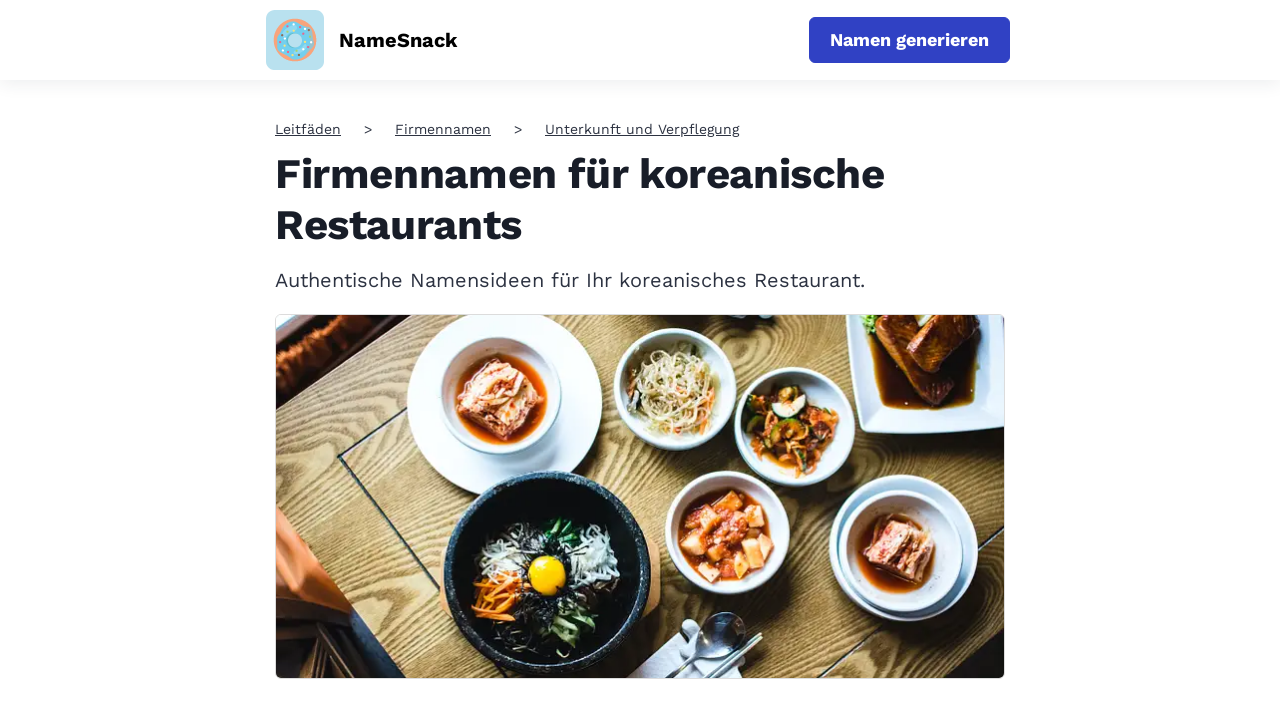

--- FILE ---
content_type: text/html; charset=utf-8
request_url: https://www.namesnack.com/de/leitf%C3%A4den/firmennamen-f%C3%BCr-koreanische-restaurants
body_size: 28150
content:
<!DOCTYPE html><html
lang="de"><head><meta
charset="utf-8" /><title>Firmennamen für koreanische Restaurants</title><meta
name="description" content="Authentische Namensideen für Ihr koreanisches Restaurant." /><meta
property="og:title" content="Firmennamen für koreanische Restaurants" /><meta
property="og:description" content="Authentische Namensideen für Ihr koreanisches Restaurant." /><style>dl,h1,h2,h3,h4,h5,h6,ol,p,ul{margin-top:0}.btn,.navbar-toggler-icon,img{vertical-align:middle}.card,.navbar,.page-link{position:relative}.btn,.navbar-brand,.sr-only{white-space:nowrap}.btn:focus,.btn:hover,.navbar-brand:focus,.navbar-brand:hover,a{text-decoration:none}.col,.col-12,.img-fluid,.table,img{max-width:100%}:root{--blue:#007bff;--indigo:#6610f2;--purple:#6f42c1;--pink:#e83e8c;--red:#dc3545;--orange:#fd7e14;--yellow:#ffc107;--green:#28a745;--teal:#20c997;--cyan:#17a2b8;--white:#fff;--gray:#6c757d;--gray-dark:#343a40;--primary:#007bff;--secondary:#6c757d;--success:#28a745;--info:#17a2b8;--warning:#ffc107;--danger:#dc3545;--light:#f8f9fa;--dark:#343a40;--breakpoint-xs:0;--breakpoint-sm:576px;--breakpoint-md:768px;--breakpoint-lg:992px;--breakpoint-xl:1200px;--font-family-sans-serif:-apple-system,BlinkMacSystemFont,"Segoe UI",Roboto,"Helvetica Neue",Arial,sans-serif,"Apple Color Emoji","Segoe UI Emoji","Segoe UI Symbol";--font-family-monospace:SFMono-Regular,Menlo,Monaco,Consolas,"Liberation Mono","Courier New",monospace}*,:after,:before{box-sizing:border-box}html{font-family:sans-serif;line-height:1.15;-webkit-text-size-adjust:100%;-ms-text-size-adjust:100%;text-size-adjust:100%;-ms-overflow-style:scrollbar;-webkit-tap-highlight-color:transparent}.collapse.show,.nav-link,article,aside,dialog,figcaption,figure,footer,header,hgroup,main,nav,section{display:block}body{margin:0;font-family:-apple-system,BlinkMacSystemFont,"Segoe UI",Roboto,"Helvetica Neue",Arial,sans-serif,"Apple Color Emoji","Segoe UI Emoji","Segoe UI Symbol";font-size:1rem;font-weight:400;line-height:1.5;color:#212529;text-align:left;background-color:#fff}dl,ol,p,ul{margin-bottom:1rem}b,strong{font-weight:bolder}img{border-style:none}svg:not(:root){overflow:hidden}table{border-collapse:collapse}th{text-align:inherit}button{border-radius:0}button,input,optgroup,select,textarea{margin:0;font-family:inherit;font-size:inherit;line-height:inherit}button,input{overflow:visible}button,select{text-transform:none}[type=reset],[type=submit],button,html [type=button]{-webkit-appearance:button}.h1,.h2,.h3,.h4,.h5,.h6,h1,h2,h3,h4,h5,h6{margin-bottom:.5rem;font-family:inherit;font-weight:500;line-height:1.2;color:inherit}.h1,h1{font-size:2.5rem}.h2,h2{font-size:2rem}.h3,h3{font-size:1.75rem}.h4,h4{font-size:1.5rem}.list-unstyled{padding-left:0;list-style:none}.btn,.form-control{padding:.375rem .75rem;font-size:1rem;line-height:1.5}.mt-0,.my-0{margin-top:0!important}.mt-3,.my-3{margin-top:1rem!important}.mt-5,.my-5{margin-top:3rem!important}.btn{display:inline-block;font-weight:400;text-align:center;user-select:none;border:1px solid transparent;border-radius:.25rem}.btn.focus,.btn:focus{outline:0;box-shadow:0 0 0 .2rem rgba(0,123,255,.25)}.btn.disabled,.btn:disabled{opacity:.65}.btn:not(:disabled):not(.disabled),.navbar-toggler:not(:disabled):not(.disabled),.page-link:not(:disabled):not(.disabled){cursor:pointer}.btn:not(:disabled):not(.disabled).active,.btn:not(:disabled):not(.disabled):active{background-image:none}a.btn.disabled,fieldset:disabled a.btn{pointer-events:none}.btn-primary,.btn-primary.disabled,.btn-primary:disabled{color:#fff;background-color:#007bff;border-color:#007bff}.btn-primary:hover{color:#fff;background-color:#0069d9;border-color:#0062cc}.btn-primary.focus,.btn-primary:focus{box-shadow:0 0 0 .2rem rgba(0,123,255,.5)}.table{width:100%;margin-bottom:1rem;background-color:rgba(0,0,0,0)}.card-text:last-child,.navbar-nav{margin-bottom:0}.table td,.table th{padding:.75rem;vertical-align:top;border-top:1px solid #dee2e6}.table-responsive{display:block;width:100%;overflow-x:auto;-webkit-overflow-scrolling:touch;-ms-overflow-style:-ms-autohiding-scrollbar}.collapse{display:none}.form-control{display:block;width:100%;color:#495057;background-color:#fff;background-clip:padding-box;-webkit-background-clip:padding-box;border:1px solid #ced4da;border-radius:.25rem;transition:border-color .15s ease-in-out,box-shadow .15s ease-in-out}.card,.row{display:-webkit-flex}.navbar-toggler,a{background-color:rgba(0,0,0,0)}.form-control::placeholder{color:#6c757d;opacity:1}.row{display:-webkit-box;display:-ms-flexbox;display:flex;-webkit-flex-wrap:wrap;-ms-flex-wrap:wrap;flex-wrap:wrap;margin-right:-15px;margin-left:-15px}.col{-webkit-flex-basis:0;-ms-flex-preferred-size:0;flex-basis:0;-webkit-box-flex:1;-webkit-flex-grow:1;-ms-flex-positive:1;flex-grow:1}.col,.col-1,.col-10,.col-11,.col-12,.col-2,.col-3,.col-4,.col-5,.col-6,.col-7,.col-8,.col-9,.col-auto,.col-lg,.col-lg-1,.col-lg-10,.col-lg-11,.col-lg-12,.col-lg-2,.col-lg-3,.col-lg-4,.col-lg-5,.col-lg-6,.col-lg-7,.col-lg-8,.col-lg-9,.col-lg-auto,.col-md,.col-md-1,.col-md-10,.col-md-11,.col-md-12,.col-md-2,.col-md-3,.col-md-4,.col-md-5,.col-md-6,.col-md-7,.col-md-8,.col-md-9,.col-md-auto,.col-sm,.col-sm-1,.col-sm-10,.col-sm-11,.col-sm-12,.col-sm-2,.col-sm-3,.col-sm-4,.col-sm-5,.col-sm-6,.col-sm-7,.col-sm-8,.col-sm-9,.col-sm-auto,.col-xl,.col-xl-1,.col-xl-10,.col-xl-11,.col-xl-12,.col-xl-2,.col-xl-3,.col-xl-4,.col-xl-5,.col-xl-6,.col-xl-7,.col-xl-8,.col-xl-9,.col-xl-auto{position:relative;width:100%;min-height:1px;padding-right:15px;padding-left:15px}.col-12{-webkit-box-flex:0;-webkit-flex:0 0 100%;-ms-flex:0 0 100%;flex:0 0 100%}.navbar{display:-webkit-box;display:-ms-flexbox;display:flex;-ms-flex-wrap:wrap;flex-wrap:wrap;-webkit-box-align:center;-ms-flex-align:center;align-items:center;-webkit-box-pack:justify;-ms-flex-pack:justify;justify-content:space-between;padding:.5rem 1rem}.navbar-brand{display:inline-block;padding-top:.3125rem;padding-bottom:.3125rem;margin-right:1rem;font-size:1.25rem;line-height:inherit}.card,.navbar-nav{display:-webkit-box;display:-ms-flexbox;-webkit-box-orient:vertical;-webkit-box-direction:normal}.navbar-nav{display:flex;-ms-flex-direction:column;flex-direction:column;padding-left:0;list-style:none}.navbar-nav .nav-link{display:block;padding-right:0;padding-left:0}.navbar-collapse{-ms-flex-preferred-size:100%;flex-basis:100%;-webkit-box-flex:1;-ms-flex-positive:1;flex-grow:1;-webkit-box-align:center;-ms-flex-align:center;align-items:center}.navbar-toggler{padding:.25rem .75rem;font-size:1.25rem;line-height:1;border:1px solid transparent;border-radius:.25rem}.navbar-toggler-icon{display:inline-block;width:1.5em;height:1.5em;content:"";background:center center/100% 100% no-repeat}.container{width:100%;padding-right:15px;padding-left:15px;margin-right:auto;margin-left:auto}.card{display:flex;-webkit-flex-direction:column;-ms-flex-direction:column;flex-direction:column;min-width:0;word-wrap:break-word;background-color:#fff;background-clip:border-box;-webkit-background-clip:border-box;border:1px solid rgba(0,0,0,.125);border-radius:.25rem}.breadcrumb,.pagination{list-style:none;border-radius:.25rem}.card-body{-webkit-box-flex:1;-webkit-flex:1 1 auto;-ms-flex:1 1 auto;flex:1 1 auto;padding:1.25rem}.card-title{margin-bottom:.75rem}.breadcrumb{display:-webkit-box;display:-webkit-flex;display:-ms-flexbox;display:flex;-webkit-flex-wrap:wrap;-ms-flex-wrap:wrap;flex-wrap:wrap;padding:.75rem 1rem;margin-bottom:1rem;background-color:#e9ecef}.breadcrumb-item+.breadcrumb-item:before{display:inline-block;padding-right:.5rem;padding-left:.5rem;color:#6c757d;content:"/"}.pagination{display:flex;padding-left:0}.page-link{display:block;padding:.5rem .75rem;margin-left:-1px;line-height:1.25;color:#007bff;background-color:#fff;border:1px solid #dee2e6}.page-item:first-child .page-link{margin-left:0;border-top-left-radius:.25rem;border-bottom-left-radius:.25rem}.page-item:last-child .page-link{border-top-right-radius:.25rem;border-bottom-right-radius:.25rem}.page-item.active .page-link{z-index:1;color:#fff;background-color:#007bff;border-color:#007bff}.align-items-center{-webkit-box-align:center!important;-webkit-align-items:center!important;-ms-flex-align:center!important;align-items:center!important}.sr-only{clip-path:inset(50%);border:0;clip:rect(0,0,0,0);height:1px;margin:-1px;overflow:hidden;padding:0;position:absolute;width:1px}.text-center{text-align:center!important}a{-webkit-text-decoration-skip:objects;color:#2c3241;will-change:transform;transform:translateZ(0)}.btn,a{-webkit-transition:.2s ease-in-out;transition:.2s ease-in-out}.img-fluid{height:auto}input[type=email],input[type=password],input[type=text]{-webkit-appearance:none;-moz-appearance:none;appearance:none;-webkit-focus-ring-color:none;outline:0}@media(min-width:576px){.container{max-width:540px}}@media(min-width:768px){.container{max-width:720px}}@media(min-width:992px){.container{max-width:960px}}@media(min-width:1200px){.container{max-width:1140px}}@media (min-width:768px){.col-md-2{-webkit-box-flex:0;-webkit-flex:0 0 16.6666666667%;-ms-flex:0 0 16.6666666667%;flex:0 0 16.6666666667%;max-width:16.6666666667%}.col-md-4{-webkit-box-flex:0;-webkit-flex:0 0 33.3333333333%;-ms-flex:0 0 33.3333333333%;flex:0 0 33.3333333333%;max-width:33.3333333333%}.col-md-6{-webkit-box-flex:0;-webkit-flex:0 0 50%;-ms-flex:0 0 50%;flex:0 0 50%;max-width:50%}.col-md-8{-webkit-box-flex:0;-webkit-flex:0 0 66.6666666667%;-ms-flex:0 0 66.6666666667%;flex:0 0 66.6666666667%;max-width:66.6666666667%}.mt-md-2,.my-md-2{margin-top:.5rem!important}.order-md-2{-webkit-box-ordinal-group:3;-ms-flex-order:2;order:2}}@media (min-width:992px){.navbar-expand-lg,.navbar-expand-lg .navbar-nav{-webkit-box-orient:horizontal;-webkit-box-direction:normal}.col-lg-3{-webkit-box-flex:0;-webkit-flex:0 0 25%;-ms-flex:0 0 25%;flex:0 0 25%;max-width:25%}.col-lg-4{-webkit-box-flex:0;-webkit-flex:0 0 33.3333333333%;-ms-flex:0 0 33.3333333333%;flex:0 0 33.3333333333%;max-width:33.3333333333%}.col-lg-5{-webkit-box-flex:0;-webkit-flex:0 0 41.6666666667%;-ms-flex:0 0 41.6666666667%;flex:0 0 41.6666666667%;max-width:41.6666666667%}.col-lg-7{-webkit-box-flex:0;-webkit-flex:0 0 58.3333333333%;-ms-flex:0 0 58.3333333333%;flex:0 0 58.3333333333%;max-width:58.3333333333%}.col-lg-12{-webkit-box-flex:0;-webkit-flex:0 0 100%;-ms-flex:0 0 100%;flex:0 0 100%;max-width:100%}.navbar-toggler{display:none}.navbar-expand-lg{-ms-flex-flow:row nowrap;flex-flow:row nowrap;-webkit-box-pack:start;-ms-flex-pack:start;justify-content:flex-start}.navbar-expand-lg .navbar-nav{-ms-flex-direction:row;flex-direction:row}.navbar-expand-lg .navbar-nav .nav-link{padding-right:.5rem;padding-left:.5rem}.navbar-expand-lg .navbar-collapse{display:-webkit-box!important;display:-ms-flexbox!important;display:flex!important;-ms-flex-preferred-size:auto;flex-basis:-webkit-auto;flex-basis:auto}}</style><style>a{color:#2c3241;text-decoration:none;will-change:transform;transform:translateZ(0)}a:active,a:focus,a:hover{color:#3041c4;text-decoration:none}.btn,a{-webkit-transition:all .2s ease-in-out;transition:all .2s ease-in-out}.btn:active,.btn:focus,.btn:hover,a:active,a:focus,a:hover{outline:0;-webkit-box-shadow:none;-moz-box-shadow:none;-ms-box-shadow:none;-o-box-shadow:none;box-shadow:none}img{max-width:100%}input[type=email],input[type=password],input[type=text]{-webkit-appearance:none;-moz-appearance:none;appearance:none;-webkit-focus-ring-color:none;outline:none}input[type=email]:active,input[type=email]:focus,input[type=email]:hover,input[type=password]:active,input[type=password]:focus,input[type=password]:hover,input[type=text]:active,input[type=text]:focus,input[type=text]:hover{-webkit-box-shadow:none;-moz-box-shadow:none;-ms-box-shadow:none;-o-box-shadow:none;box-shadow:none}.navbar-toggler{padding:10px 0;border:0;border-radius:0}.navbar-toggler .icon-bar{display:block;height:4px;width:29px;background:#000;-webkit-transition:.5s cubic-bezier(.65,.05,.36,1);-moz-transition:.5s cubic-bezier(.65,.05,.36,1);-ms-transition:.5s cubic-bezier(.65,.05,.36,1);-o-transform:.5s cubic-bezier(.65,.05,.36,1);transition:.5s cubic-bezier(.65,.05,.36,1);-webkit-box-shadow:none;-moz-box-shadow:none;-ms-box-shadow:none;-o-box-shadow:none;box-shadow:none}.navbar-toggler .icon-bar+.icon-bar{margin-top:4px}.navbar-toggler[aria-expanded=true] .icon-bar:first-child{-webkit-transform:rotate(225deg) translate(-6px,-5px);-moz-transform:rotate(225deg) translate(-6px,-5px);-ms-transform:rotate(225deg) translate(-6px,-5px);-o-transform:rotate(225deg) translate(-6px,-5px);transform:rotate(225deg) translate(-6px,-5px)}.navbar-toggler[aria-expanded=true] .icon-bar:nth-child(2){opacity:0}.navbar-toggler[aria-expanded=true] .icon-bar:last-child{-webkit-transform:rotate(-225deg) translate(-6px,6px);-moz-transform:rotate(-225deg) translate(-6px,6px);-ms-transform:rotate(-225deg) translate(-6px,6px);-o-transform:rotate(-225deg) translate(-6px,6px);transform:rotate(-225deg) translate(-6px,6px)}.navbar-toggler:active,.navbar-toggler:focus,.navbar-toggler:hover{outline:0}main{padding:40px 0 0}.container{max-width:1170px}.narrow-container{max-width:770px;padding:0 20px;margin:0 auto}.lock-scroll{overflow:hidden}.d-none{display:none !important}.d-flex{display:flex !important}@media screen and (max-width:991px){.container{padding:0 20px}}@media screen and (max-width:767px){main{padding:20px 0 0}}@font-face{font-family:"Work Sans";src:url("/assets/fonts/worksansregular-20241209.woff2");font-weight:400;font-style:normal;font-display:swap}@font-face{font-family:"Work Sans";src:url("/assets/fonts/worksansbold-20241209.woff2");font-weight:700;font-style:normal;font-display:swap}body{color:#2c3241;font:normal 14px/1.3 "Work Sans","Helvetica Neue Light","Helvetica Neue","Helvetica","Arial",sans-serif}.section-heading{font-size:42px;font-weight:700;letter-spacing:-.4px}.section-desc{font-size:22px;line-height:1.4}.section-desc p{margin-bottom:15px}.section-desc p:last-child{margin-bottom:0}.section-page-heading{margin:36px 0 84px}.section-page-heading .section-heading{margin-bottom:28px;font-size:54px}.section-page-heading .section-desc{margin:0 auto;max-width:500px}@media screen and (max-width:767px){.section-heading{font-size:36px}.section-desc{font-size:18px}.section-page-heading{margin:0 0 40px}.section-page-heading .section-heading{margin-bottom:15px;font-size:43px}.section-page-heading .section-desc{font-size:22px}}.header{width:100%;background:#fff;box-shadow:0 4px 16px 0 rgba(44,50,65,.08)}.header .container{max-width:1170px}.header .navbar-brand{display:flex;min-height:64px;margin:0;padding:0;align-items:center}.header .navbar-logo{display:flex;align-items:center;color:inherit}.header .navbar-logo .navbar-pic{max-width:200px;height:60px;object-fit:contain}.header .navbar-logo .navbar-pic.with-title{margin-right:15px}.header .navbar-logo .navbar-group{height:26px}.header .navbar-logo .navbar-title{color:#000;font-size:20px;font-weight:700;height:100%}.header .navbar-logo .navbar-tagline{display:block;padding:0;font-size:18px;opacity:.7}.header .dropdown-toggle:after{width:9px;height:6px;margin-left:6px;background-image:url([data-uri]);background-size:contain;background-repeat:no-repeat;border:none;vertical-align:2px}.header .dropdown-menu{margin:0;padding:0;border:none;border-radius:0}.header .dropdown-item{position:relative;padding:10px 15px 10px 30px;font-size:14px;font-weight:700;letter-spacing:.8px}.header .dropdown-item:not(:last-child){border-bottom:1px solid #e9eaec}.header .dropdown-item:first-child,.header .dropdown-item:last-child{border-radius:0}.header .dropdown-item:hover{color:#3041c4}.header .dropdown-item:active{background:#f8f9fa}.header .dropdown-item.active{background:rgba(242,242,242,.3);color:#3041c4;z-index:2}.header .dropdown-item.active:before{content:"";position:absolute;top:-1px;left:0;bottom:-1px;width:3px;background:#3041c4}.header .dropdown-menu.show{display:none}.header .navbar-expand-lg{padding:0}.header .navbar-toggler{position:absolute;top:4px;right:-20px;width:59px;height:64px;padding:26px 20px;border:none;border-radius:0}.header .navbar-toggler:before,.header .navbar-toggler:after,.header .navbar-toggler span{display:block;width:18px;height:2px;background:#3041c4;transition:transform .2s,width .2s}.header .navbar-toggler:before,.header .navbar-toggler:after{content:""}.header .navbar-toggler span{margin:3px 0}.header .navbar-toggler:focus{outline:none}.header .navbar-toggler[aria-expanded=true]:before{transform:translateY(5px) rotate(45deg)}.header .navbar-toggler[aria-expanded=true] span{transform:rotate(-45deg)}.header .navbar-toggler[aria-expanded=true]:after{transform:translateY(-5px) rotate(45deg)}.header .navbar-collapse{margin:0 -20px;border-top:1px solid #e9eaec}.header .navbar-nav{margin:auto}.header .navbar-nav .nav-link{padding:10px 15px}.header .nav{padding-top:4px}.header .nav-link{font-weight:700;font-size:16px}.header .nav-link.active{color:#3041c4}.header .indicator{width:100%}.header .indicator-position{width:0;height:3px;background:#3041c4}.header .cta-nav{order:2;margin-left:auto}.websiteExamples .header:not(.header-for-contributors) .container,.guideEntries .header:not(.header-for-contributors) .container,.contributors .header:not(.header-for-contributors) .container{max-width:770px}@media(hover:none){.dropdown-menu.show{display:block}}@media(hover:hover){.dropdown:hover .dropdown-menu{display:block}}@media screen and (min-width:992px){.header .dropdown-menu{left:-8px;width:222px;padding:10px 0;border-radius:4px;box-shadow:0 13px 18px -8px rgba(0,0,0,.15),0 29px 45px 4px rgba(0,0,0,.08),0 11px 55px 10px rgba(0,0,0,.07)}.header .dropdown-item{padding:10px 20px}.header .navbar-brand{min-height:70px;margin:5px;margin-left:-4px}.header .navbar-toggler{height:70px}.header .navbar-collapse{margin:0;padding:0;border:none}.header .navbar-nav{padding-top:4px}.header .nav-item{margin:0 10px}.header .nav-link{padding:11px}}@media screen and (max-width:991px){.header .navbar-brand{padding:5px 0}.header .navbar-logo .navbar-pic.with-title{margin-right:10px}.header .navbar-logo .navbar-group{height:23px}.header .navbar-logo .navbar-title{font-size:18px}.header .navbar-logo .navbar-tagline{font-size:16px}.header .navbar-type{margin-left:10px;padding-top:9px;padding-left:10px;font-size:16px}.header .navbar-collapse{padding:10px 20px 20px;text-align:right}.header .navbar-collapse .btn{display:block;margin-top:20px;margin-left:auto;padding:10px 20px;max-width:400px}.header .navbar-nav .nav-link{padding:10px 0;font-size:16px}.header .cta-nav{order:unset}.header .cta-nav.with-nav-links{margin-right:40px}}@media screen and (max-width:767px){.websiteExamples .header .container,.guideEntries .header .container,.contributors .header .container{max-width:100%}.header .navbar-brand{margin-left:-7px}}@media screen and (min-width:992px){.header .navbar-nav.has-no-menubar-cta{margin-right:0}}@media screen and (max-width:575px){.header .cta-nav{display:block;padding:6px;margin:0 0 10px;width:100%;font-size:18px}.header .cta-nav.with-nav-links{margin-right:0}}.footer{padding:44px 0 0;font-size:18px}.footer .footer-brand{display:flex;margin:0;padding:0;align-items:center}.footer .footer-logo{display:flex;align-items:center;color:inherit}.footer .footer-logo .footer-pic{margin-right:15px;max-width:200px;height:60px;object-fit:contain}.footer .footer-logo .footer-title{color:#000;font-size:20px;font-weight:700}.footer .footer-logo .footer-tagline{display:block;padding:0;font-size:18px;opacity:.7}.footer .footer-logo.without-title{display:block;margin-bottom:10px}.footer .footer-logo.without-title .footer-pic{margin-right:0;margin-bottom:10px}.footer .twitter-link-wrapper{margin-top:10px;display:flex}.footer .twitter-link-wrapper .btn-twitter{display:flex;align-items:center;padding:2px 10px;font-size:14px;color:#fff;border-radius:5px;font-weight:400}.footer .twitter-link-wrapper .btn-twitter svg{margin-right:5px;width:17px}.footer .twitter-link-wrapper .btn-twitter span{color:#000}.footer .footer-text{margin-top:26px;color:#6c6c6c;max-width:360px;line-height:1.4}.footer .footer-category{margin:22px 0 18px;color:#0d0d0d;font-size:22px;font-weight:700}.footer .footer-menu{margin:0}.footer .footer-menu li{margin-bottom:13px}.footer .footer-menu li:last-child{margin-bottom:0}.footer .footer-menu li a{color:#6c6c6c}.footer .footer-menu li a:active,.footer .footer-menu li a:focus,.footer .footer-menu li a:hover{color:#3041c4}.footer .language-selector{display:inline-block}.footer .language-selector:hover .dropdown-menu{display:block}.footer .language-selector .language-name .fa{color:#3041c4}.footer .language-selector .language-name span{margin-left:8px}.footer .language-selector .dropdown-menu{left:-10px;padding:30px 20px;margin:0;background-color:#f3fbff;border:none;border-radius:8px;box-shadow:0 4px 16px 0 rgba(44,50,65,.08)}.footer .language-selector .dropdown-menu ul{margin:0;font-size:18px}.footer .language-selector .dropdown-menu ul li{margin-bottom:10px}.footer .language-selector .dropdown-menu ul li.current{color:#3041c4}.footer .language-selector .dropdown-menu ul li:last-child{margin-bottom:0}.footer .language-selector .dropdown-menu:before{content:"";position:absolute;top:-12px;left:9px;width:0;height:0;border-style:solid;border-width:0 10px 12px;border-color:rgba(0,0,0,0) rgba(0,0,0,0) #f3fbff rgba(0,0,0,0)}.footer .footer-bottom{padding:17px 0;margin-top:60px;border-top:1px solid #e3e3e3}.footer .footer-bottom .footer-copyright{margin:0;color:#6c6c6c;font-size:18px}.cta-sticky-footer{position:fixed;bottom:0;left:0;width:100%;display:flex;justify-content:center;align-items:center;padding:10px;background-color:#fff;box-shadow:0 -3px 8px rgba(64,87,109,.07);transform:translateY(100%);transition:.2s}.cta-sticky-footer.is-active{transform:translateY(0%)}@media screen and (max-width:767px){.footer .footer-info{text-align:center}.footer .footer-brand{display:block;margin-bottom:20px}.footer .footer-logo{display:block}.footer .footer-logo .footer-pic{margin-right:0}.footer .twitter-link-wrapper{justify-content:center}.footer .footer-text{margin:26px auto 23px}.footer .footer-category{margin:27px 0 18px}.footer .footer-bottom{margin-top:48px}}.card{position:relative;margin-bottom:110px;background:0 0;border:none;border-radius:0}.card .card-pic{position:absolute;top:0;left:0;display:block;width:100%;height:100%;border:1px solid #dcdcdc;border-radius:6px;object-fit:cover}.card .card-meta{margin-bottom:30px;font-size:14px;font-weight:700;text-transform:uppercase}.card .card-title{display:inline-block;margin-bottom:16px;color:#181d28;font-size:26px;font-weight:700;line-height:1.23;vertical-align:top}.card .card-title a{color:#181d28}.card .card-title a:active,.card .card-title a:focus,.card .card-title a:hover{color:#3041c4}.card .card-user{margin-top:auto}.card-body{flex-direction:column;display:flex;padding:0}.card-text{margin-bottom:20px;font-size:20px}.card-featured{display:flex;margin-bottom:50px;padding-bottom:64px;border-bottom:1px solid #dcdcdc;font-stretch:condensed}.card-featured .row{margin:0}.card-featured .card-image-holder{width:730px;height:365px}.card-featured .user{font-size:18px}.card-featured .user-preview{flex:0 0 60px;margin-right:15px}.card-featured .user-name{margin-bottom:4px}.card-featured .card-meta{font-size:16px}.card-featured .card-title{margin-bottom:16px;font-size:42px;letter-spacing:-.38px;line-height:1.23}.card-featured .card-text{margin-bottom:18px;font-size:20px;line-height:1.4}.card-preview{position:relative;display:block;width:100%;height:100%}a.card-preview:hover{opacity:.7}.image-cache{margin-bottom:50px}.image-cache .image-cache-title{margin-bottom:10px;font-size:20px}.image-cache .image-cache-list{display:flex;flex-wrap:wrap;justify-content:center}.image-cache .image-cache-list img{margin:5px;width:100px;height:100px;object-fit:cover}.pinterest-image{margin-bottom:50px}.pinterest-image .pinterest-image-title{margin-bottom:10px;font-size:20px}.pinterest-image .pinterest-image-holder{position:relative;padding-top:75%;width:100%}.pinterest-image .pinterest-image-holder img{position:absolute;top:0;left:0;width:100%;height:100%;object-fit:cover}@media screen and (min-width:768px){.card-featured .card-meta{margin-bottom:34px}.card-featured .card-preview{margin:0;height:100%}}@media screen and (max-width:991px){.card{margin-right:auto;margin-left:auto;max-width:452px}.card-featured{max-width:100%}.card-featured .card-image-holder{margin:20px auto 0}.card-featured .card-text{font-size:16px}}@media screen and (max-width:767px){.card{margin-bottom:85px;margin-right:auto}.card .card-meta{margin-bottom:23px}.card .card-title{font-size:25px}.card-featured{margin-bottom:40px;padding-bottom:25px;max-width:422px}.card-featured .card-title{font-size:24px}.card-featured .card-image-holder{width:100%;height:50vw}}.section-breadcrumb{margin-bottom:10px}.section-breadcrumb .breadcrumb{display:block;padding:0;margin:0;background:0 0;border-radius:0;text-overflow:ellipsis;white-space:nowrap;overflow:hidden}.section-breadcrumb .breadcrumb .breadcrumb-item{display:inline;padding:5px 0}.section-breadcrumb .breadcrumb .breadcrumb-item+.breadcrumb-item:before{content:">";padding-right:23px;padding-left:23px;color:#2c3241}.section-breadcrumb .breadcrumb a{text-decoration:underline}@media screen and (max-width:767px){.section-breadcrumb .breadcrumb .breadcrumb-item+.breadcrumb-item:before{padding-right:10px;padding-left:10px}}.section-cta{padding:94px 0 105px;background-color:#3041c4}.section-cta .section-heading{margin-bottom:22px;color:#fff}.section-cta .section-desc{color:#fff}.section-cta .cta-form{display:flex;margin-left:auto;max-width:586px}.section-cta .cta-form input{margin-right:10px}.section-cta .cta-form .btn{padding:10px 20px}@media(min-width:768px)and (max-width:991px){.section-cta .cta-form{display:block}.section-cta .cta-form input{margin-right:0;margin-bottom:15px}.section-cta .cta-form .btn{display:block;width:100%}}@media screen and (max-width:767px){.section-cta{padding:50px 0 60px;text-align:center}.section-cta .section-heading{margin-bottom:16px}.section-cta .section-desc{margin:0 auto 33px;max-width:280px}.section-cta .cta-form{margin:0 auto;display:block}.section-cta .cta-form input{margin-right:0;margin-bottom:15px;text-align:center}.section-cta .cta-form .btn{display:block;padding:10px 8px;width:100%;white-space:normal}}.block-global-cta{position:relative;margin:0 -30px 70px;padding:20px;background-color:#edeffb;border-radius:5px}.block-global-cta .cta-wrapper{display:flex;align-items:center;margin:auto}.block-global-cta .cta-wrapper.without-image{max-width:520px;text-align:center}.block-global-cta .cta-wrapper.without-image .cta-info{padding-left:0}.block-global-cta .cta-wrapper.without-image .cta-form input{text-align:center}.block-global-cta .cta-wrapper.without-image .cta-form input::-webkit-input-placeholder,.block-global-cta .cta-wrapper.without-image .cta-form input:-moz-placeholder,.block-global-cta .cta-wrapper.without-image .cta-form input::-moz-placeholder,.block-global-cta .cta-wrapper.without-image .cta-form input:-ms-input-placeholder{text-align:center}.block-global-cta .cta-wrapper .cta-image{flex:0 0 252px;max-width:252px;margin:auto}.block-global-cta .cta-wrapper .cta-image img{width:252px;height:252px;border-radius:6px;border:1px solid #dcdcdc;object-fit:cover}.block-global-cta .cta-wrapper .cta-info{padding-left:30px;font-size:22px;letter-spacing:-.2px;line-height:1.45455}.block-global-cta .cta-wrapper .cta-heading{margin-bottom:8px;font-size:30px;font-weight:700}.block-global-cta .cta-wrapper .cta-heading a{color:#2c3241;text-decoration:none}.block-global-cta .cta-wrapper .cta-heading a:hover{color:#3041c4}.block-global-cta .cta-wrapper .cta-label{position:absolute;top:0;left:-15px;z-index:1;padding:9px 21px;color:#fff;font-size:20px;font-weight:700;text-align:left;line-height:1;background-color:#3041c4;border-top-right-radius:5px;border-bottom-right-radius:5px;transform:translateY(-50%)}.block-global-cta .cta-wrapper .cta-label:before{content:"";position:absolute;bottom:-15px;left:0;width:0;height:0;border-top:15px solid #1c2672;border-left:12px solid rgba(0,0,0,0)}.block-global-cta .cta-wrapper .features{padding:0;margin:15px 0 0;border:none;list-style:none}.block-global-cta .cta-wrapper .features li{position:relative;margin-bottom:8px;font-size:18px;text-align:center}.block-global-cta .cta-wrapper .features li:last-child{margin-bottom:0}.block-global-cta .cta-wrapper .features li:before{content:"";display:inline-block;margin-right:8px;vertical-align:-3px;height:18px;width:18px;background-position:center;background-repeat:no-repeat;background-size:100%;background-image:url(/assets/images/icon-check.svg)}.block-global-cta .cta-wrapper .cta-form input{padding:10px 12px;height:auto}.block-global-cta .cta-wrapper .btn{margin-top:15px;color:#fff;width:100%;white-space:normal;text-decoration:none}.block-global-cta.button-cta{margin-top:-30px;background-color:#fff}.block-global-cta.button-cta .cta-wrapper .cta-heading{font-size:24px;margin-bottom:30px}.block-global-cta.button-cta .cta-wrapper .btn{margin-top:0;width:auto;max-width:320px}.block-global-cta.button-cta .cta-wrapper.without-image{max-width:none}.block-global-cta.button-cta .cta-wrapper.without-image .cta-info{display:flex;flex-direction:column;justify-content:center;align-items:center;width:100%}.block-global-cta.button-cta .cta-wrapper .features{display:list-item;margin-top:30px;padding:30px;padding-left:40px;background-color:#f8f9fa;border-radius:15px;list-style-type:none}.block-global-cta.button-cta .cta-wrapper .features li{display:list-item;list-style-type:disc;text-align:left}.block-global-cta.button-cta .cta-wrapper .features li:before{content:none}.block-global-cta.button-cta .cta-wrapper .features li p{margin-bottom:0}@media screen and (max-width:991px){.block-global-cta{margin-right:0;margin-left:0}}@media screen and (max-width:767px){.block-global-cta{margin-bottom:30px}.block-global-cta .cta-wrapper{display:block;text-align:center}.block-global-cta .cta-wrapper .cta-heading{display:inline-block;font-size:24px;line-height:1.3}.block-global-cta .cta-wrapper .cta-label{font-size:18px}.block-global-cta .cta-wrapper .cta-image{margin-bottom:20px}.block-global-cta .cta-wrapper .cta-image img{width:250px;height:250px}.block-global-cta .cta-wrapper .cta-info{padding-left:0}.block-global-cta .cta-wrapper .cta-info .cta-subtitle{font-size:16px}.block-global-cta .cta-wrapper .features{display:inline-block}.block-global-cta .cta-wrapper .cta-form input{font-size:16px;text-align:center}.block-global-cta .cta-wrapper .cta-form input::-webkit-input-placeholder,.block-global-cta .cta-wrapper .cta-form input:-moz-placeholder,.block-global-cta .cta-wrapper .cta-form input::-moz-placeholder,.block-global-cta .cta-wrapper .cta-form input:-ms-input-placeholder{text-align:center}.block-global-cta.button-cta{margin-top:0;margin-left:-20px;margin-right:-20px}.block-global-cta.button-cta .cta-wrapper .features{padding:24px;padding-left:36px;margin-top:32px}.block-global-cta.button-cta .cta-wrapper .features li{text-align:left;margin-bottom:24px}.block-global-cta.button-cta .cta-wrapper .features li:last-child{margin-bottom:0}}@media screen and (max-width:375px){.block-global-cta .cta-wrapper .cta-image img{width:60vw;height:60vw}}.section-banner .card .card-pic{border:1px solid #dcdcdc;border-radius:6px}.section-banner .card-body{justify-content:space-between;height:100%}.section-banner .card-text{margin-bottom:40px;font-weight:600}.section-banner .card-text-prebyline{display:flex;align-items:center;font-weight:400}.section-banner .card-featured{display:block;margin-bottom:0;padding-bottom:0;border-bottom:none}.block-intro-text{margin-top:40px;font-size:18px;line-height:1.7;letter-spacing:-.2px}.block-intro-text p{margin-bottom:15px}.block-intro-text p:last-child{margin-bottom:0}.block-intro-text a{color:#3041c4;text-decoration:underline}.block-intro-text+.block-global-cta{margin-bottom:0}.entry-is-guide .section-banner .card .card-title{margin-bottom:16px}.entry-is-guide .section-banner .card .card-byline{display:flex;align-items:center;border-top:thin #3f3f3f solid;border-bottom:thin #3f3f3f solid;padding:12px 0;margin-bottom:40px}.entry-is-guide .section-banner .card .card-byline-image{flex-shrink:0;width:80px;height:80px;margin-right:12px;overflow:hidden;border-radius:5px}.entry-is-guide .section-banner .card .card-byline-image img{width:100%;height:100%;object-fit:cover}.entry-is-guide .section-banner .card .card-byline-author{display:inline-block;font-weight:600;border-bottom:thin #111 dashed}.entry-is-guide .section-banner .card .card-byline-date{color:#57595d}.entry-is-guide .section-banner .card .card-byline-bio{margin-top:10px}.entry-is-guide .section-banner .card-text{margin-bottom:20px}.contributors .card-image-holder{width:400px;height:400px}@media screen and (max-width:991px){.section-banner .card-featured .card-image-holder{margin-top:0}.section-banner .card-featured .card-preview{width:100%;height:100%}.entry-is-guide .section-banner .card .card-byline{margin-bottom:22px}}@media screen and (max-width:767px){.section-banner .card{max-width:100%}.section-banner .card .card-preview{margin-top:0;margin-bottom:0}.entry-is-guide .section-banner .card .card-byline .card-byline-image{display:none}.block-intro-text{margin-top:20px}}@media screen and (max-width:575px){.section-banner .card-text{margin-bottom:20px}.section-banner .card-text-prebyline{font-size:16px}.block-intro-text{font-size:16px;line-height:1.6}}@media screen and (max-width:440px){.contributors .card-image-holder{width:calc(100vw - 40px);height:calc(100vw - 40px)}}.section-content,.block-wrapper{padding:70px 0;font-size:22px;line-height:1.45455}.section-content .block,.block-wrapper .block{position:relative;margin-bottom:70px}.section-content .block:last-child,.block-wrapper .block:last-child{margin-bottom:0}.section-content .block.wide,.block-wrapper .block.wide{left:50%;width:calc(100vw - 30px);max-width:1140px;transform:translateX(-50%)}.section-content h1,.section-content h2,.section-content h3,.section-content h4,.section-content h5,.section-content h6,.block-wrapper h1,.block-wrapper h2,.block-wrapper h3,.block-wrapper h4,.block-wrapper h5,.block-wrapper h6{margin-bottom:.9em;font-weight:700}.section-content h1,.block-wrapper h1{font-size:42px}.section-content h2,.block-wrapper h2{font-size:34px}.section-content h3,.block-wrapper h3{font-size:28px}.section-content h4,.block-wrapper h4{font-size:22px}.section-content h5,.block-wrapper h5{font-size:18px}.section-content h6,.block-wrapper h6{font-size:16px}.section-content p,.block-wrapper p{margin-bottom:24px}.section-content p,.section-content li,.block-wrapper p,.block-wrapper li{letter-spacing:-.2px}.section-content figure img,.block-wrapper figure img{display:block;max-width:100%}.section-content figcaption,.block-wrapper figcaption{margin-top:14px;font-size:18px;line-height:1.333}.section-content a,.block-wrapper a{color:#3041c4;text-decoration:underline}.section-content a:active,.section-content a:focus,.section-content a:hover,.block-wrapper a:active,.block-wrapper a:focus,.block-wrapper a:hover{color:#26339b}.section-content ul,.section-content ol,.block-wrapper ul,.block-wrapper ol{margin:32px 0;padding-left:21px}.section-content ul li:not(:last-child),.section-content ol li:not(:last-child),.block-wrapper ul li:not(:last-child),.block-wrapper ol li:not(:last-child){margin-bottom:5px}.section-content blockquote,.block-wrapper blockquote{position:relative;padding:24px 20px 52px 36px;font-style:italic;border-bottom:5px solid #0185d0;border-radius:4px;box-shadow:0 1px 3px 0 rgba(0,0,0,.1),0 4px 6px 0 rgba(0,0,0,.05),inset 0 1px 0 0 rgba(255,255,255,.1)}.section-content blockquote:before,.block-wrapper blockquote:before{content:"“";position:absolute;top:20px;left:10px;opacity:.3;font-size:42px;font-weight:700;line-height:1}.section-content blockquote p,.block-wrapper blockquote p{font-size:24px;font-weight:700;line-height:1.36}.section-content blockquote p:first-letter ,.block-wrapper blockquote p:first-letter {margin-left:8px}.section-content blockquote .user-pic,.block-wrapper blockquote .user-pic{width:40px;height:40px}.section-content .video-wrapper,.block-wrapper .video-wrapper{position:relative;padding-top:56.25%}.section-content .video-wrapper iframe,.block-wrapper .video-wrapper iframe{position:absolute;top:0;left:0;width:100%;height:100%;border:none}.section-content .user,.block-wrapper .user{margin:22px 0 0 -16px;font-size:18px;font-style:normal;line-height:1.3}.section-content .user-name,.section-content .user-meta,.block-wrapper .user-name,.block-wrapper .user-meta{display:inline}.section-content .user-meta,.block-wrapper .user-meta{margin-left:-4px;font-size:16px;font-weight:400}.section-content .twitter-share,.block-wrapper .twitter-share{position:absolute;right:10px;bottom:10px}.section-content .twitter-share-button,.block-wrapper .twitter-share-button{display:block}.section-content .block-images figure img.single-image,.block-wrapper .block-images figure img.single-image{max-width:1140px;width:100%}.section-content .block-images figure img.two-image,.block-wrapper .block-images figure img.two-image{max-width:555px;width:100%}.section-content .block-callout,.block-wrapper .block-callout{padding:20px;background-color:#ddf1fa;border-radius:0}.section-content .block-callout.secondary,.block-wrapper .block-callout.secondary{background-color:#e2e3e5}.section-content .block-callout.success,.block-wrapper .block-callout.success{background-color:#d4edda}.section-content .block-callout.warning,.block-wrapper .block-callout.warning{background-color:#fff3cd}.section-content .block-callout.alert,.block-wrapper .block-callout.alert{background-color:#f8d7da}.section-content .block-callout p:last-child,.block-wrapper .block-callout p:last-child{margin-bottom:0}.section-content .block-how-to .how-to-info,.block-wrapper .block-how-to .how-to-info{display:flex;align-items:center;padding:12px 22px;margin-bottom:25px;font-size:18px;background-color:#ddf1fa;border-radius:5px}.section-content .block-how-to .how-to-info .info,.block-wrapper .block-how-to .how-to-info .info{display:flex;align-items:center;margin-right:36px;line-height:1}.section-content .block-how-to .how-to-info .info .icon,.block-wrapper .block-how-to .how-to-info .info .icon{flex:0 0 19px;margin-right:11px;max-width:19px}.section-content .block-how-to .how-to-info .info .icon svg,.block-wrapper .block-how-to .how-to-info .info .icon svg{max-width:19px;height:auto}.section-content .block-how-to .how-to-image,.block-wrapper .block-how-to .how-to-image{margin:8px 0 0 30px;float:right;max-width:252px}.section-content .block-how-to .how-to-image img,.block-wrapper .block-how-to .how-to-image img{width:252px;height:252px;border:1px solid #dcdcdc;border-radius:6px}.section-content .block-how-to .how-to-desc,.block-wrapper .block-how-to .how-to-desc{margin-bottom:43px}.section-content .block-how-to .how-to-desc:after,.block-wrapper .block-how-to .how-to-desc:after{content:"";display:block;clear:both}.section-content .block-how-to .how-to-desc p,.block-wrapper .block-how-to .how-to-desc p{margin-bottom:15px}.section-content .block-how-to .how-to-desc p:last-child,.block-wrapper .block-how-to .how-to-desc p:last-child{margin-bottom:0}.section-content .block-how-to .how-to-requirements,.block-wrapper .block-how-to .how-to-requirements{margin-bottom:70px}.section-content .block-how-to .how-to-requirements .requirements,.block-wrapper .block-how-to .how-to-requirements .requirements{display:flex;align-items:center;padding:15px 18px;margin-bottom:20px;border-radius:6px;box-shadow:0 0 12px 0 rgba(0,0,0,.1)}.section-content .block-how-to .how-to-requirements .requirements img,.block-wrapper .block-how-to .how-to-requirements .requirements img{flex:0 0 100px;max-width:100px;width:100px;height:100px;border-radius:6px}.section-content .block-how-to .how-to-requirements .requirements .info,.block-wrapper .block-how-to .how-to-requirements .requirements .info{margin-left:30px}.section-content .block-how-to .how-to-requirements .requirements .info .name,.block-wrapper .block-how-to .how-to-requirements .requirements .info .name{margin:0;font-size:22px;font-weight:700}.section-content .block-how-to .how-to-requirements .requirements .info .desc,.block-wrapper .block-how-to .how-to-requirements .requirements .info .desc{margin:4px 0 0;font-size:18px}.section-content .block-how-to .how-to-section,.block-wrapper .block-how-to .how-to-section{margin-bottom:70px}.section-content .block-how-to .how-to-section:last-child,.block-wrapper .block-how-to .how-to-section:last-child{margin-bottom:0}.section-content .block-how-to .how-to-section .section-title,.section-content .block-how-to .how-to-section .step-title,.block-wrapper .block-how-to .how-to-section .section-title,.block-wrapper .block-how-to .how-to-section .step-title{display:flex;align-items:baseline;font-size:28px;font-weight:700}.section-content .block-how-to .how-to-section .step-title,.block-wrapper .block-how-to .how-to-section .step-title{display:inline-flex;font-size:22px}.section-content .block-how-to .how-to-section .step,.block-wrapper .block-how-to .how-to-section .step{margin-bottom:50px}.section-content .block-how-to .how-to-section .step:last-child,.block-wrapper .block-how-to .how-to-section .step:last-child{margin-bottom:0}.section-content .block-how-to .how-to-section .step h5,.block-wrapper .block-how-to .how-to-section .step h5{margin-bottom:22px}.section-content .block-how-to .how-to-section .step .step-desc:after,.block-wrapper .block-how-to .how-to-section .step .step-desc:after{content:"";display:block;clear:both}.section-content .block-how-to .how-to-section .step .step-desc ul,.block-wrapper .block-how-to .how-to-section .step .step-desc ul{padding-left:20px;list-style:disc;border:none}.section-content .block-how-to .how-to-section .step .step-desc .image-wrapper,.block-wrapper .block-how-to .how-to-section .step .step-desc .image-wrapper{margin:4px 0 0 30px;float:right;max-width:146px;width:100%}.section-content .block-how-to .how-to-section .step .step-desc .image-wrapper .image-holder,.block-wrapper .block-how-to .how-to-section .step .step-desc .image-wrapper .image-holder{position:relative;padding-top:100%}.section-content .block-how-to .how-to-section .step .step-desc .image-wrapper .image-holder img,.block-wrapper .block-how-to .how-to-section .step .step-desc .image-wrapper .image-holder img{position:absolute;top:0;left:0;display:block;width:100%;height:100%;border:1px solid #dcdcdc;border-radius:6px;object-fit:cover}.section-content .block-how-to .how-to-section .step .step-desc p:last-child,.block-wrapper .block-how-to .how-to-section .step .step-desc p:last-child{margin-bottom:0}.section-content .block-how-to .how-to-section .step .step-tip,.section-content .block-how-to .how-to-section .step .step-direction,.block-wrapper .block-how-to .how-to-section .step .step-tip,.block-wrapper .block-how-to .how-to-section .step .step-direction{padding-left:32px;margin-bottom:24px}.section-content .block-how-to .how-to-section .step .step-tip:last-child,.section-content .block-how-to .how-to-section .step .step-direction:last-child,.block-wrapper .block-how-to .how-to-section .step .step-tip:last-child,.block-wrapper .block-how-to .how-to-section .step .step-direction:last-child{margin-bottom:0}.section-content .block-how-to .how-to-section .step .step-tip.tip,.section-content .block-how-to .how-to-section .step .step-direction.tip,.block-wrapper .block-how-to .how-to-section .step .step-tip.tip,.block-wrapper .block-how-to .how-to-section .step .step-direction.tip{padding-left:60px;border-left:none;font-size:20px}.section-content .block-how-to .how-to-section .step .step-tip.tip .icon svg,.section-content .block-how-to .how-to-section .step .step-direction.tip .icon svg,.block-wrapper .block-how-to .how-to-section .step .step-tip.tip .icon svg,.block-wrapper .block-how-to .how-to-section .step .step-direction.tip .icon svg{width:22px}.section-content .block-how-to .how-to-section .step .step-tip .icon,.section-content .block-how-to .how-to-section .step .step-direction .icon,.block-wrapper .block-how-to .how-to-section .step .step-tip .icon,.block-wrapper .block-how-to .how-to-section .step .step-direction .icon{margin-right:5px}.section-content .block-how-to .how-to-section .step .step-tip .icon svg,.section-content .block-how-to .how-to-section .step .step-direction .icon svg,.block-wrapper .block-how-to .how-to-section .step .step-tip .icon svg,.block-wrapper .block-how-to .how-to-section .step .step-direction .icon svg{width:24px;vertical-align:-4px}.section-content .block-how-to .how-to-section .step .step-tip p,.section-content .block-how-to .how-to-section .step .step-direction p,.block-wrapper .block-how-to .how-to-section .step .step-tip p,.block-wrapper .block-how-to .how-to-section .step .step-direction p{display:inline}.section-content .block-how-to .how-to-section .step .step-tip a,.section-content .block-how-to .how-to-section .step .step-direction a,.block-wrapper .block-how-to .how-to-section .step .step-tip a,.block-wrapper .block-how-to .how-to-section .step .step-direction a{color:#3041c4;text-decoration:underline}.section-content .block-how-to .how-to-section .step .directions li p:first-of-type,.block-wrapper .block-how-to .how-to-section .step .directions li p:first-of-type{display:inline}.section-content .block-how-to .how-to-section .step .tips li:before,.block-wrapper .block-how-to .how-to-section .step .tips li:before{content:"•";margin-right:10px}.section-content .block-how-to .how-to-section .step .tips li p:first-of-type,.block-wrapper .block-how-to .how-to-section .step .tips li p:first-of-type{display:inline}.section-content .block-how-to .how-to-section .step .tips .tip,.block-wrapper .block-how-to .how-to-section .step .tips .tip{padding:15px 21px 19px;font-size:16px;font-style:italic;list-style:none;background-color:#ddf1fa}.section-content .block-how-to .how-to-section .step .tips .tip:before,.block-wrapper .block-how-to .how-to-section .step .tips .tip:before{display:none}.section-content .block-how-to .how-to-section .step .tips .tip strong,.block-wrapper .block-how-to .how-to-section .step .tips .tip strong{font-style:normal}.section-content .block-rank-table,.section-content .block-image-table,.block-wrapper .block-rank-table,.block-wrapper .block-image-table{margin-right:-30px;margin-left:-30px}.section-content .block-rank-table .table-wrapper,.section-content .block-image-table .table-wrapper,.block-wrapper .block-rank-table .table-wrapper,.block-wrapper .block-image-table .table-wrapper{margin:0 0 30px;box-shadow:0 0 12px 0 rgba(0,0,0,.1)}.section-content .block-rank-table .table-wrapper:last-child,.section-content .block-image-table .table-wrapper:last-child,.block-wrapper .block-rank-table .table-wrapper:last-child,.block-wrapper .block-image-table .table-wrapper:last-child{margin-bottom:0}.section-content .block-rank-table .table-wrapper .table,.section-content .block-image-table .table-wrapper .table,.block-wrapper .block-rank-table .table-wrapper .table,.block-wrapper .block-image-table .table-wrapper .table{margin-bottom:0}.section-content .block-rank-table .table-wrapper .table p,.section-content .block-image-table .table-wrapper .table p,.block-wrapper .block-rank-table .table-wrapper .table p,.block-wrapper .block-image-table .table-wrapper .table p{margin-bottom:0}.section-content .block-rank-table .table-wrapper .table th,.section-content .block-rank-table .table-wrapper .table td,.section-content .block-image-table .table-wrapper .table th,.section-content .block-image-table .table-wrapper .table td,.block-wrapper .block-rank-table .table-wrapper .table th,.block-wrapper .block-rank-table .table-wrapper .table td,.block-wrapper .block-image-table .table-wrapper .table th,.block-wrapper .block-image-table .table-wrapper .table td{padding:15px;border:1px solid #ddf1fa}.section-content .block-rank-table .table-wrapper .table th,.section-content .block-image-table .table-wrapper .table th,.block-wrapper .block-rank-table .table-wrapper .table th,.block-wrapper .block-image-table .table-wrapper .table th{font-size:18px;background-color:#ddf1fa;white-space:nowrap}.section-content .block-rank-table .table-wrapper .table td,.section-content .block-image-table .table-wrapper .table td,.block-wrapper .block-rank-table .table-wrapper .table td,.block-wrapper .block-image-table .table-wrapper .table td{font-size:18px}.section-content .block-rank-table .table-wrapper .table td.td-image,.section-content .block-image-table .table-wrapper .table td.td-image,.block-wrapper .block-rank-table .table-wrapper .table td.td-image,.block-wrapper .block-image-table .table-wrapper .table td.td-image{width:283px}.section-content .block-rank-table .table-wrapper .table td.td-image img,.section-content .block-image-table .table-wrapper .table td.td-image img,.block-wrapper .block-rank-table .table-wrapper .table td.td-image img,.block-wrapper .block-image-table .table-wrapper .table td.td-image img{width:252px;height:252px;border:1px solid #dcdcdc;border-radius:6px}.section-content .block-rank-table .table-wrapper .table td.td-image .btn,.section-content .block-image-table .table-wrapper .table td.td-image .btn,.block-wrapper .block-rank-table .table-wrapper .table td.td-image .btn,.block-wrapper .block-image-table .table-wrapper .table td.td-image .btn{margin-top:5px;padding:5px 10px;color:#fff;width:100%;text-decoration:none}.section-content .block-rank-table .table-wrapper .table .learn-more,.section-content .block-image-table .table-wrapper .table .learn-more,.block-wrapper .block-rank-table .table-wrapper .table .learn-more,.block-wrapper .block-image-table .table-wrapper .table .learn-more{white-space:nowrap}.section-content .block-rank-table .table-wrapper .table-note,.section-content .block-image-table .table-wrapper .table-note,.block-wrapper .block-rank-table .table-wrapper .table-note,.block-wrapper .block-image-table .table-wrapper .table-note{margin-top:30px}.section-content .block-rank-table .table-wrapper .table-note p,.section-content .block-image-table .table-wrapper .table-note p,.block-wrapper .block-rank-table .table-wrapper .table-note p,.block-wrapper .block-image-table .table-wrapper .table-note p{margin-bottom:15px}.section-content .block-rank-table .table-wrapper .table-note p:last-child,.section-content .block-image-table .table-wrapper .table-note p:last-child,.block-wrapper .block-rank-table .table-wrapper .table-note p:last-child,.block-wrapper .block-image-table .table-wrapper .table-note p:last-child{margin-bottom:0}.section-content .block-key-info .table-wrapper,.block-wrapper .block-key-info .table-wrapper{padding-left:32px;border-left:6px solid #3041c4}.section-content .block-key-info .table-wrapper .table,.block-wrapper .block-key-info .table-wrapper .table{margin-bottom:0}.section-content .block-key-info .table-wrapper .table p,.block-wrapper .block-key-info .table-wrapper .table p{margin-bottom:0}.section-content .block-key-info .table-wrapper .table td,.block-wrapper .block-key-info .table-wrapper .table td{padding:9px;border:none}.section-content .block-pros-cons .pros-cons-wrapper,.block-wrapper .block-pros-cons .pros-cons-wrapper{margin:0 -45px}.section-content .block-pros-cons .pros-cons,.block-wrapper .block-pros-cons .pros-cons{overflow:hidden;height:100%;border-radius:5px;box-shadow:0 0 12px 0 rgba(0,0,0,.1)}.section-content .block-pros-cons .pros-cons .heading,.block-wrapper .block-pros-cons .pros-cons .heading{padding:10px 32px;font-size:28px;font-weight:700;background-color:#ddf1fa}.section-content .block-pros-cons .pros-cons .list,.block-wrapper .block-pros-cons .pros-cons .list{padding:26px 32px;margin:0;height:100%;border:none}.section-content .block-pros-cons .pros-cons .list li,.block-wrapper .block-pros-cons .pros-cons .list li{position:relative;padding-left:40px;margin-bottom:20px}.section-content .block-pros-cons .pros-cons .list li:last-child,.block-wrapper .block-pros-cons .pros-cons .list li:last-child{margin-bottom:0}.section-content .block-pros-cons .pros-cons .list li:before,.block-wrapper .block-pros-cons .pros-cons .list li:before{content:"";position:absolute;top:50%;left:0;height:21px;width:21px;background-position:center;background-repeat:no-repeat;background-size:100%;background-image:url(/assets/images/icon-check.svg);transform:translateY(-50%)}.section-content .block-pros-cons .pros-cons.cons .heading,.block-wrapper .block-pros-cons .pros-cons.cons .heading{background-color:#e6eaeb}.section-content .block-pros-cons .pros-cons.cons .list li:before,.block-wrapper .block-pros-cons .pros-cons.cons .list li:before{background-image:url(/assets/images/icon-times.svg)}.section-content .block-download,.block-wrapper .block-download{padding:40px 20px;background-color:#f8f9fa}.section-content .block-download .download-wrapper,.block-wrapper .block-download .download-wrapper{margin:auto;max-width:960px}.section-content .block-download h2,.block-wrapper .block-download h2{margin-bottom:18px}.section-content .block-download .btn-download,.block-wrapper .block-download .btn-download{display:block;max-width:225px;color:#fff;text-decoration:none}.section-content .block-download .image-wrapper,.block-wrapper .block-download .image-wrapper{margin-left:auto;max-width:210px;border-radius:5px;overflow:hidden}.section-content .block-download .image-holder,.block-wrapper .block-download .image-holder{position:relative;padding-top:76.191%}.section-content .block-download .image-holder img,.block-wrapper .block-download .image-holder img{position:absolute;top:0;left:0;display:block;width:100%;height:100%;object-fit:cover}.section-content .block-updates .list-updates,.block-wrapper .block-updates .list-updates{padding-left:32px;border-left:6px solid #3041c4;list-style:none}.section-content .block-updates .list-updates .update,.block-wrapper .block-updates .list-updates .update{padding-bottom:30px;margin-bottom:30px;border-bottom:solid 1px #dcdcdc}.section-content .block-updates .list-updates .update:last-child,.block-wrapper .block-updates .list-updates .update:last-child{padding-bottom:0;margin-bottom:0;border-bottom:none}.section-content .block-updates .list-updates .update .update-date,.block-wrapper .block-updates .list-updates .update .update-date{margin-bottom:5px;font-weight:700}.section-content .block-updates .list-updates .update .update-desc p,.block-wrapper .block-updates .list-updates .update .update-desc p{margin-bottom:10px}.section-content .block-updates .list-updates .update .update-desc p:last-child,.block-wrapper .block-updates .list-updates .update .update-desc p:last-child{margin-bottom:0}.section-content .block-cta,.block-wrapper .block-cta{padding:60px 20px 75px;margin-right:-30px;margin-left:-30px;background-color:#f8f9fa}.section-content .block-cta .cta-wrapper,.block-wrapper .block-cta .cta-wrapper{margin:auto;max-width:507px;text-align:center}.section-content .block-cta .cta-wrapper h2,.block-wrapper .block-cta .cta-wrapper h2{margin-bottom:15px}.section-content .block-cta .cta-wrapper .cta-form,.block-wrapper .block-cta .cta-wrapper .cta-form{display:flex}.section-content .block-cta .cta-wrapper .cta-form input,.block-wrapper .block-cta .cta-wrapper .cta-form input{margin-right:6px}.section-content .block-cta .cta-wrapper .cta-form .btn,.block-wrapper .block-cta .cta-wrapper .cta-form .btn{padding:10px 26px}.section-content .block-affiliate,.block-wrapper .block-affiliate{padding:30px;margin-right:-30px;margin-left:-30px;font-size:16px;background-color:#f8f9fa;border:1px solid #d9e4ef;box-shadow:0 0 12px 0 rgba(0,0,0,.08)}.section-content .block-affiliate .affiliate-label,.block-wrapper .block-affiliate .affiliate-label{position:absolute;top:15px;left:-12px;z-index:1;padding:9px 21px;color:#fff;font-size:14px;font-weight:700;text-align:left;line-height:1;background-color:#3041c4;border-top-right-radius:5px;border-bottom-right-radius:5px}.section-content .block-affiliate .affiliate-label:before,.block-wrapper .block-affiliate .affiliate-label:before{content:"";position:absolute;bottom:-15px;left:0;width:0;height:0;border-top:15px solid #1c2672;border-left:12px solid rgba(0,0,0,0)}.section-content .block-affiliate .image-wrapper,.block-wrapper .block-affiliate .image-wrapper{margin-right:auto;margin-left:auto;max-width:420px;border-radius:5px;overflow:hidden}.section-content .block-affiliate .image-holder,.block-wrapper .block-affiliate .image-holder{position:relative;padding-top:76.191%}.section-content .block-affiliate .image-holder img,.block-wrapper .block-affiliate .image-holder img{position:absolute;top:0;left:0;display:block;width:100%;height:100%;object-fit:cover}.section-content .block-affiliate .btn,.block-wrapper .block-affiliate .btn{padding:9px 36px;color:#fff;font-size:15px;text-decoration:none}.section-content .block-affiliate .affiliate-name,.block-wrapper .block-affiliate .affiliate-name{margin-bottom:10px;font-size:24px}.section-content .block-affiliate .affiliate-name a,.block-wrapper .block-affiliate .affiliate-name a{color:#2c3241;text-decoration:none}.section-content .block-affiliate .subheading,.block-wrapper .block-affiliate .subheading{margin-bottom:10px;letter-spacing:normal}.section-content .block-affiliate .subheading p,.block-wrapper .block-affiliate .subheading p{margin-bottom:5px}.section-content .block-affiliate .subheading p:last-child,.block-wrapper .block-affiliate .subheading p:last-child{margin-bottom:0}.section-content .block-affiliate .features,.block-wrapper .block-affiliate .features{padding:0;margin:0 0 10px;column-count:2;border:none;list-style:none}.section-content .block-affiliate .features li,.block-wrapper .block-affiliate .features li{position:relative;padding-left:30px;margin-bottom:8px}.section-content .block-affiliate .features li:before,.block-wrapper .block-affiliate .features li:before{content:"";position:absolute;top:50%;left:0;height:18px;width:18px;background-position:center;background-repeat:no-repeat;background-size:100%;background-image:url(/assets/images/icon-check.svg);transform:translateY(-50%)}.section-content .block-affiliate .disclaimer,.block-wrapper .block-affiliate .disclaimer{margin:20px 0 0;font-size:16px;text-align:center;letter-spacing:0}.section-content .block-affiliate.banner,.block-wrapper .block-affiliate.banner{margin-right:0;margin-left:0;font-size:22px}.section-content .block-affiliate.banner .affiliate-label,.block-wrapper .block-affiliate.banner .affiliate-label{top:25px;padding:11px 21px;font-size:22px}.section-content .block-affiliate.banner .affiliate-name,.block-wrapper .block-affiliate.banner .affiliate-name{margin-bottom:15px}.section-content .block-affiliate.banner .subheading,.block-wrapper .block-affiliate.banner .subheading{margin-bottom:15px}.section-content .block-affiliate.banner .btn,.block-wrapper .block-affiliate.banner .btn{display:block;padding:10px 38px;max-width:225px;font-size:18px}.section-content .block-affiliate.banner .affiliate-name,.block-wrapper .block-affiliate.banner .affiliate-name{font-size:34px}.section-content .block-affiliate.banner .subheading,.block-wrapper .block-affiliate.banner .subheading{margin-bottom:12px;letter-spacing:1px}.section-content .block-affiliate.banner .features,.block-wrapper .block-affiliate.banner .features{margin:0 0 20px;font-size:20px}.section-content .block-affiliate.banner .disclaimer,.block-wrapper .block-affiliate.banner .disclaimer{text-align:left}.section-content .block-awards .award,.block-wrapper .block-awards .award{position:relative;padding:40px 15px 90px;margin:auto;max-width:250px;height:100%;font-size:16px;text-align:center;background-color:#f8f9fa;border:1px solid #d9e4ef;box-shadow:0 0 12px 0 rgba(0,0,0,.08)}.section-content .block-awards .award .award-label,.block-wrapper .block-awards .award .award-label{position:absolute;top:15px;left:-12px;padding:9px 21px;color:#fff;font-weight:700;text-align:left;line-height:1;background-color:#6d6d6d;border-top-right-radius:5px;border-bottom-right-radius:5px}.section-content .block-awards .award .award-label:before,.block-wrapper .block-awards .award .award-label:before{content:"";position:absolute;bottom:-15px;left:0;width:0;height:0;border-top:15px solid #545454;border-left:12px solid rgba(0,0,0,0)}.section-content .block-awards .award .award-label.first-award,.block-wrapper .block-awards .award .award-label.first-award{background-color:#3041c4}.section-content .block-awards .award .award-label.first-award:before,.block-wrapper .block-awards .award .award-label.first-award:before{border-top-color:#1c2672}.section-content .block-awards .award .award-name,.block-wrapper .block-awards .award .award-name{margin:15px 0;font-size:24px;font-weight:700}.section-content .block-awards .award .award-name a,.block-wrapper .block-awards .award .award-name a{color:#2c3241;text-decoration:none}.section-content .block-awards .award .logo-holder,.block-wrapper .block-awards .award .logo-holder{margin:0 auto 15px;max-width:185px}.section-content .block-awards .award .award-rating .stars,.block-wrapper .block-awards .award .award-rating .stars{color:orange}.section-content .block-awards .award .award-rating .rating-text,.block-wrapper .block-awards .award .award-rating .rating-text{margin:0;font-size:14px}.section-content .block-awards .award .award-features,.block-wrapper .block-awards .award .award-features{display:inline-block;padding:0;margin:20px 0;text-align:left;list-style:none;border-left:none}.section-content .block-awards .award .award-features li,.block-wrapper .block-awards .award .award-features li{position:relative;padding-left:22px;margin-bottom:10px;font-size:14px;color:#6b6c7d;line-height:1.2}.section-content .block-awards .award .award-features li:last-child,.block-wrapper .block-awards .award .award-features li:last-child{margin-bottom:0}.section-content .block-awards .award .award-features li .icon,.block-wrapper .block-awards .award .award-features li .icon{position:absolute;left:0;top:50%;transform:translateY(-50%)}.section-content .block-awards .award .btn-wrapper,.block-wrapper .block-awards .award .btn-wrapper{position:absolute;left:0;bottom:15px;width:100%;padding:0 15px}.section-content .block-awards .award .btn-wrapper .btn,.block-wrapper .block-awards .award .btn-wrapper .btn{padding:8px 46px;color:#fff;font-size:16px;text-decoration:none}.section-content .block-awards .award .btn-wrapper .learn-more,.block-wrapper .block-awards .award .btn-wrapper .learn-more{display:inline-block;margin-top:10px;text-decoration:none}.section-content .block-heads-up,.block-wrapper .block-heads-up{margin-right:-30px;margin-left:-30px;padding:30px;background-color:#f8f9fa}.section-content .block-heads-up .heads-up-title-wrapper,.block-wrapper .block-heads-up .heads-up-title-wrapper{display:flex;margin-bottom:.9em}.section-content .block-heads-up .heads-up-title-wrapper h2,.block-wrapper .block-heads-up .heads-up-title-wrapper h2{margin-bottom:0}.section-content .block-heads-up .icon,.block-wrapper .block-heads-up .icon{display:flex;flex:0 0 30px;max-width:30px;margin-right:10px;vertical-align:middle}.section-content .block-heads-up .icon svg,.block-wrapper .block-heads-up .icon svg{max-width:100%;width:100%}.section-content .block-heads-up p:last-child,.block-wrapper .block-heads-up p:last-child{margin-bottom:0}.section-content .block-promote,.block-wrapper .block-promote{padding:30px;margin-right:-30px;margin-left:-30px;background-color:#f8f9fa;border:1px solid #d9e4ef;box-shadow:0 0 12px 0 rgba(0,0,0,.08)}.section-content .block-promote a,.block-wrapper .block-promote a{color:#2c3241;text-decoration:none}.section-content .block-promote a:active,.section-content .block-promote a:focus,.section-content .block-promote a:hover,.block-wrapper .block-promote a:active,.block-wrapper .block-promote a:focus,.block-wrapper .block-promote a:hover{color:#3041c4}.section-content .block-promote .card,.block-wrapper .block-promote .card{margin-bottom:50px}.section-content .block-promote .card:last-child,.block-wrapper .block-promote .card:last-child{margin-bottom:0}.section-content .block-promote .card .card-preview,.block-wrapper .block-promote .card .card-preview{margin:0}.section-content .block-promote .card .card-meta,.block-wrapper .block-promote .card .card-meta{margin-bottom:15px}.section-content .block-promote .card .card-title,.block-wrapper .block-promote .card .card-title{font-size:24px}.section-content .block-promote .card .user,.block-wrapper .block-promote .card .user{padding:0;margin:15px 0 0}.section-content .block-promote .card .user .user-name,.section-content .block-promote .card .user .user-meta,.block-wrapper .block-promote .card .user .user-name,.block-wrapper .block-promote .card .user .user-meta{display:block}.section-content .block-promote .card-text,.block-wrapper .block-promote .card-text{margin-bottom:0;font-size:18px}.section-content .block-promote .row,.block-wrapper .block-promote .row{margin-left:0;margin-right:0}.section-content .block-promote .card-body,.block-wrapper .block-promote .card-body{margin-left:16px}.section-content .block-code pre,.block-wrapper .block-code pre{padding:20px;background-color:#f8f9fa;outline:none}.section-content .block-image-gallery .image-gallery,.block-wrapper .block-image-gallery .image-gallery{display:flex;flex-wrap:wrap;justify-content:center;margin:0 -15px}.section-content .block-image-gallery .image-gallery .image,.block-wrapper .block-image-gallery .image-gallery .image{position:relative;margin:0 15px 30px;flex:0 0 150px;max-width:150px;height:150px;border-radius:15px;box-shadow:0 0 12px 2px rgba(0,0,0,.1);overflow:hidden}.section-content .block-image-gallery .image-gallery .image img,.block-wrapper .block-image-gallery .image-gallery .image img{position:absolute;top:0;left:0;display:block;width:100%;height:100%;object-fit:cover}.section-content .block-timeline,.block-wrapper .block-timeline{background-color:#ddf1fa}.section-content .block-timeline .timeline,.block-wrapper .block-timeline .timeline{padding:30px 15px 0;margin:auto;max-width:814px}.section-content .block-timeline .timeline .timeline-content,.block-wrapper .block-timeline .timeline .timeline-content{position:relative;margin-top:50px}.section-content .block-timeline .timeline .timeline-content:after,.block-wrapper .block-timeline .timeline .timeline-content:after{content:"";position:absolute;top:0;bottom:0;left:50%;z-index:1;width:8px;background-color:#a2b2c1;transform:translateX(-50%)}.section-content .block-timeline .timeline .timeline-content .content,.block-wrapper .block-timeline .timeline .timeline-content .content{position:relative;z-index:2;display:flex;margin:0 -15px;padding-bottom:50px;font-size:20px}.section-content .block-timeline .timeline .timeline-content .content .timeline-col,.block-wrapper .block-timeline .timeline .timeline-content .content .timeline-col{padding:0 15px}.section-content .block-timeline .timeline .timeline-content .content .timeline-heading,.section-content .block-timeline .timeline .timeline-content .content .timeline-desc,.block-wrapper .block-timeline .timeline .timeline-content .content .timeline-heading,.block-wrapper .block-timeline .timeline .timeline-content .content .timeline-desc{flex:0 0 41.66667%;max-width:41.66667%}.section-content .block-timeline .timeline .timeline-content .content .timeline-heading p:last-child,.section-content .block-timeline .timeline .timeline-content .content .timeline-desc p:last-child,.block-wrapper .block-timeline .timeline .timeline-content .content .timeline-heading p:last-child,.block-wrapper .block-timeline .timeline .timeline-content .content .timeline-desc p:last-child{margin-bottom:0}.section-content .block-timeline .timeline .timeline-content .content .timeline-label,.block-wrapper .block-timeline .timeline .timeline-content .content .timeline-label{flex:0 0 16.66667%;max-width:16.66667%}.section-content .block-timeline .timeline .timeline-content .content .label,.block-wrapper .block-timeline .timeline .timeline-content .content .label{padding:5px;color:#fff;font-size:18px;text-align:center;background:#a2b2c1;border-radius:4px}.section-content .block-timeline .timeline .timeline-content .content .label p,.block-wrapper .block-timeline .timeline .timeline-content .content .label p{margin:0}.block-wrapper{padding:30px 0}.block-wrapper .block h2{margin-left:2px;font-size:24px}.ranked-table-row .ranked-table-title{padding:15px 0;margin-bottom:0;font-size:24px}.ranked-table-row .ranked-table-title a{font-size:24px;color:#3041c4;text-decoration:none}.ranked-table-row .ranked-table-title a:hover{text-decoration:underline}.ranked-table-row .ranked-table-description{padding:15px 0;margin-bottom:0;font-size:18px;line-height:1.7}@media screen and (min-width:1200px){.block-wrapper .block-images figure img.single-image{width:1140px;height:641px}.block-wrapper .block-images figure img.two-image{width:555px;height:312px}}@media screen and (min-width:768px){.block-wrapper blockquote{padding:30px 30px 25px 55px}.block-wrapper blockquote:before{font-size:58px}.block-wrapper blockquote p{font-size:28px}.block-wrapper .user{margin:26px 0 0;padding-right:100px}.block-wrapper .twitter-share{right:20px;bottom:20px}.section-content .block-promote .row{flex-wrap:nowrap}.section-content .block-promote .card-body{margin-left:0}}@media(min-width:768px)and (max-width:991px){.block-wrapper .block-pros-cons .pros-cons-wrapper{margin:0 -20px}.block-wrapper .block-affiliate{margin-right:0;margin-left:0}.block-wrapper .block-cta{margin-right:-20px;margin-left:-20px}.block-wrapper .block-heads-up{margin-right:-20px;margin-left:-20px;padding:20px}.block-wrapper .block-promote{margin-right:0;margin-left:0}.block-wrapper .block-promote .card{max-width:100%}}@media screen and (max-width:991px){.section-content .block-rank-table,.section-content .block-image-table,.block-wrapper .block-rank-table,.block-wrapper .block-image-table{margin-right:-20px;margin-left:-20px}.section-content{padding:30px 0}.section-content .block-promote{margin-right:-20px;margin-left:-20px;padding:15px}.section-content .block-promote .card{max-width:100%}.section-content .block-promote .card-body{margin-left:0}}@media screen and (max-width:767px){.block-wrapper{padding:20px 0}.block-wrapper .block{margin-bottom:30px}.block-wrapper .block.wide{width:calc(100vw - 40px)}.block-wrapper h1,.block-wrapper h2,.block-wrapper h3,.block-wrapper h4,.block-wrapper h5,.block-wrapper h6{margin-bottom:.5em}.block-wrapper p{margin-bottom:15px}.block-wrapper ul li:not(:last-child),.block-wrapper ol li:not(:last-child){margin-bottom:15px}.block-wrapper .block-images .row{display:block}.block-wrapper .block-images figure img.two-image{max-width:100%}.block-wrapper .block-how-to .how-to-info{padding:12px}.block-wrapper .block-how-to .how-to-info .info{margin-right:20px}.block-wrapper .block-how-to .how-to-info .info:last-child{margin-right:0}.block-wrapper .block-how-to .how-to-requirements .requirements{display:block;text-align:center}.block-wrapper .block-how-to .how-to-requirements .requirements .info{margin-left:0;margin-top:20px}.block-wrapper .block-how-to .how-to-requirements .requirements .info .desc{margin:0}.block-wrapper .block-how-to .how-to-section .step .step-tip,.block-wrapper .block-how-to .how-to-section .step .step-direction{padding-left:20px}.block-wrapper .block-how-to .how-to-section .step .step-tip.tip,.block-wrapper .block-how-to .how-to-section .step .step-direction.tip{padding-left:30px}.block-wrapper .block-rank-table .table-wrapper,.block-wrapper .block-image-table .table-wrapper{margin:0 0 30px}.block-wrapper .block-key-info .table-wrapper{padding-left:20px;border-width:4px}.block-wrapper .block-key-info .table-wrapper .table tr,.block-wrapper .block-key-info .table-wrapper .table td{display:block}.block-wrapper .block-key-info .table-wrapper .table tr{margin-bottom:20px}.block-wrapper .block-key-info .table-wrapper .table tr:last-child{margin-bottom:0}.block-wrapper .block-key-info .table-wrapper .table tr td:first-child p:after{content:":"}.block-wrapper .block-key-info .table-wrapper .table td{padding:0}.block-wrapper .block-pros-cons .pros-cons-wrapper{margin:0 -15px}.block-wrapper .block-pros-cons .pros-cons{margin-bottom:25px;height:auto;text-align:center}.block-wrapper .block-pros-cons .pros-cons .heading{padding:10px 15px;font-size:26px;text-align:left}.block-wrapper .block-pros-cons .pros-cons .list{display:inline-block;padding:15px;max-width:500px;font-size:20px;text-align:left}.block-wrapper .block-download{padding:20px;text-align:center}.block-wrapper .block-download.wide{width:100vw}.block-wrapper .block-download .image-wrapper{margin:0 auto 20px}.block-wrapper .block-download .btn{display:block;margin:auto;width:100%;max-width:400px}.block-wrapper .block-updates .list-updates{padding-left:20px;border-left:4px solid #3041c4}.block-wrapper .block-updates .list-updates .update{padding-bottom:15px;margin-bottom:15px}.block-wrapper .block-cta{padding:30px 20px 40px;margin-right:-20px;margin-left:-20px}.block-wrapper .block-cta .cta-wrapper .cta-form{display:block}.block-wrapper .block-cta .cta-wrapper .cta-form input{margin-right:0;margin-bottom:10px;text-align:center}.block-wrapper .block-cta .cta-wrapper .cta-form .btn{display:block;width:100%}.block-wrapper .block-affiliate{padding:20px;margin-right:0;margin-left:0}.block-wrapper .block-affiliate .affiliate-wrapper{text-align:center}.block-wrapper .block-affiliate .affiliate-info{margin-top:20px}.block-wrapper .block-affiliate .features{display:inline-block;text-align:left;column-count:1}.block-wrapper .block-affiliate.banner .affiliate-label{top:15px;font-size:18px}.block-wrapper .block-affiliate.banner .btn{margin:auto}.block-wrapper .block-affiliate.banner .disclaimer{text-align:center}.block-wrapper .block-awards .award{margin:0 auto 20px;height:auto}.block-wrapper .block-callout{margin-right:-20px;margin-left:-20px}.block-wrapper .block-heads-up{margin-right:-20px;margin-left:-20px;padding:20px}.block-wrapper .block-heads-up .heads-up-title-wrapper{margin-bottom:.5em}.block-wrapper .block-promote{margin-right:0;margin-left:0;padding:15px}.block-wrapper .block-promote .card{max-width:100%;text-align:center}.block-wrapper .block-promote .card-body{margin-top:20px}.block-wrapper .block-promote .card-image-holder{margin:auto}.block-wrapper .block-timeline{background-color:#ddf1fa}.block-wrapper .block-timeline .timeline .timeline-content{margin-top:30px}.block-wrapper .block-timeline .timeline .timeline-content:after{left:calc(15% - 15px);transform:none}.block-wrapper .block-timeline .timeline .timeline-content .content{display:block;padding-left:30%;padding-bottom:30px;font-size:18px}.block-wrapper .block-timeline .timeline .timeline-content .content .timeline-heading,.block-wrapper .block-timeline .timeline .timeline-content .content .timeline-desc{flex:0 0 100%;max-width:100%}.block-wrapper .block-timeline .timeline .timeline-content .content .timeline-heading{margin-bottom:10px}.block-wrapper .block-timeline .timeline .timeline-content .content .timeline-label{position:absolute;top:0;left:0;width:100%;flex:0 0 30%;max-width:30%}.block-wrapper .block-timeline .timeline .timeline-content .content .label{font-size:16px;word-break:break-all}.block-wrapper .card-body{text-align:center}.section-content .block,.block-wrapper .block{margin-bottom:30px}.section-content .block-promote .row{flex-direction:column}.section-content .block-promote .card-body{margin-left:0;text-align:center}.section-content .block-download .image-wrapper{margin-right:auto;margin-bottom:20px}}@media screen and (max-width:575px){.section-content,.block-wrapper{font-size:16px}.section-content .block-rank-table.with-mobile .table-wrapper,.section-content .block-image-table.with-mobile .table-wrapper,.block-wrapper .block-rank-table.with-mobile .table-wrapper,.block-wrapper .block-image-table.with-mobile .table-wrapper{box-shadow:none}.section-content .block-rank-table.with-mobile .table-wrapper .table,.section-content .block-image-table.with-mobile .table-wrapper .table,.block-wrapper .block-rank-table.with-mobile .table-wrapper .table,.block-wrapper .block-image-table.with-mobile .table-wrapper .table{display:block}.section-content .block-rank-table.with-mobile .table-wrapper .table tbody,.section-content .block-image-table.with-mobile .table-wrapper .table tbody,.block-wrapper .block-rank-table.with-mobile .table-wrapper .table tbody,.block-wrapper .block-image-table.with-mobile .table-wrapper .table tbody{display:block}.section-content .block-rank-table.with-mobile .table-wrapper .table th,.section-content .block-rank-table.with-mobile .table-wrapper .table td,.section-content .block-image-table.with-mobile .table-wrapper .table th,.section-content .block-image-table.with-mobile .table-wrapper .table td,.block-wrapper .block-rank-table.with-mobile .table-wrapper .table th,.block-wrapper .block-rank-table.with-mobile .table-wrapper .table td,.block-wrapper .block-image-table.with-mobile .table-wrapper .table th,.block-wrapper .block-image-table.with-mobile .table-wrapper .table td{padding:10px}.section-content .block-rank-table.with-mobile .table-wrapper .table th,.section-content .block-image-table.with-mobile .table-wrapper .table th,.block-wrapper .block-rank-table.with-mobile .table-wrapper .table th,.block-wrapper .block-image-table.with-mobile .table-wrapper .table th{display:none}.section-content .block-rank-table.with-mobile .table-wrapper .table tr,.section-content .block-image-table.with-mobile .table-wrapper .table tr,.block-wrapper .block-rank-table.with-mobile .table-wrapper .table tr,.block-wrapper .block-image-table.with-mobile .table-wrapper .table tr{display:block;margin-top:20px}.section-content .block-rank-table.with-mobile .table-wrapper .table tr:first-child,.section-content .block-image-table.with-mobile .table-wrapper .table tr:first-child,.block-wrapper .block-rank-table.with-mobile .table-wrapper .table tr:first-child,.block-wrapper .block-image-table.with-mobile .table-wrapper .table tr:first-child{margin-top:0}.section-content .block-rank-table.with-mobile .table-wrapper .table td,.section-content .block-image-table.with-mobile .table-wrapper .table td,.block-wrapper .block-rank-table.with-mobile .table-wrapper .table td,.block-wrapper .block-image-table.with-mobile .table-wrapper .table td{display:block}.section-content .block-rank-table.with-mobile .table-wrapper .table td:before,.section-content .block-image-table.with-mobile .table-wrapper .table td:before,.block-wrapper .block-rank-table.with-mobile .table-wrapper .table td:before,.block-wrapper .block-image-table.with-mobile .table-wrapper .table td:before{content:attr(data-label);display:block;margin:-10px -10px 10px;padding:10px;font-size:18px;font-weight:700;background-color:#ddf1fa}.section-content .block-rank-table.with-mobile .table-wrapper .table td.td-image,.section-content .block-image-table.with-mobile .table-wrapper .table td.td-image,.block-wrapper .block-rank-table.with-mobile .table-wrapper .table td.td-image,.block-wrapper .block-image-table.with-mobile .table-wrapper .table td.td-image{width:100%;text-align:center}.section-content .block-rank-table.with-mobile .table-wrapper .table td.td-image:before,.section-content .block-image-table.with-mobile .table-wrapper .table td.td-image:before,.block-wrapper .block-rank-table.with-mobile .table-wrapper .table td.td-image:before,.block-wrapper .block-image-table.with-mobile .table-wrapper .table td.td-image:before{text-align:left}.section-content .block-how-to .how-to-image,.block-wrapper .block-how-to .how-to-image{margin:0 auto 15px;float:none}.section-content .block-how-to .how-to-section .step .step-desc,.block-wrapper .block-how-to .how-to-section .step .step-desc{text-align:left}.section-content .block-how-to .how-to-section .step .step-desc .image-wrapper,.block-wrapper .block-how-to .how-to-section .step .step-desc .image-wrapper{margin:0 auto 15px;float:none}.block-ranked-table{margin-left:-20px;margin-right:-20px}.ranked-table-row .ranked-table-title{padding:10px 0}.ranked-table-row .ranked-table-description{padding:10px 0}.ranked-table-row .ranked-table-description p{margin-bottom:0}}.section-faq{padding:50px 0;background-color:#f8f9fa}.section-faq .section-heading{margin-bottom:40px;font-size:34px}.section-faq .faq-item{margin-bottom:35px}.section-faq .faq-item .question{margin-bottom:10px;font-size:24px;font-weight:700}.section-faq .faq-item .answer{font-size:22px;line-height:1.48}.section-faq .faq-item .answer p{margin-bottom:15px}.section-faq .faq-item .answer p:last-child{margin-bottom:0}.section-faq .faq-item .answer ul:last-child,.section-faq .faq-item .answer ol:last-child{margin-bottom:0}.section-faq a{color:#3041c4;text-decoration:underline}@media screen and (max-width:767px){.section-faq{padding:30px 0}.section-faq .section-heading{margin-bottom:35px}.section-faq .faq-item{margin-bottom:28px}.section-faq .faq-item:last-child{margin-bottom:0}}.section-related-post{padding:62px 0 13px}.section-related-post .container{max-width:840px}.section-related-post .section-heading{padding-top:50px;margin-bottom:50px;font-size:34px;border-top:1px solid #dcdcdc}.section-related-post .card{padding-top:50px;margin-bottom:50px;flex-direction:row;border-top:1px solid #dcdcdc}.section-related-post .card-text{margin-bottom:0}.section-related-post .card-image-holder,.block-promote .card-image-holder{flex-shrink:0;width:210px;height:162px;margin-right:14px}@media screen and (max-width:991px){.section-related-post .card{max-width:100%}}@media screen and (max-width:767px){.section-related-post{padding:30px 0 0}.section-content .block-promote .card-image-holder{margin-bottom:20px;margin-right:auto;margin-left:auto}}@media screen and (max-width:575px){.section-related-post .card{flex-wrap:wrap;justify-content:center}.section-related-post .card-body{text-align:center}.section-related-post .card-image-holder,.block-promote .card-image-holder{margin-bottom:20px;margin-right:0}}.section-directory-listing{padding:0 0 60px}.section-directory-listing .section-heading{font-size:34px;margin-bottom:40px}.section-directory-listing .directory{margin-bottom:40px}.section-directory-listing .directory:last-child{margin-bottom:0}.section-directory-listing .category-directory{margin-bottom:15px;font-size:24px;font-weight:700}.section-directory-listing .directory-list{padding:40px 40px 10px;font-size:22px;background-color:#f8f9fa}.section-directory-listing .directory-list .item{margin-bottom:30px}.section-directory-listing .directory-list .item a{color:#3041c4;border-bottom:2px solid #3041c4}@media screen and (max-width:767px){.section-directory-listing .directory-list{padding:15px 15px 0}}.section-pagination{padding:0 0 60px}.section-pagination .pagination{justify-content:center;flex-wrap:wrap;margin:0;font-size:18px}.section-pagination .pagination .page-item{margin:3px;color:#3041c4}.section-pagination .pagination .page-item.active .page-link{color:#fff;background-color:#3041c4}.section-pagination .pagination .page-item.ellipsis{padding:.5rem .75rem;background-color:#f8f9fa;border-radius:2px}.section-pagination .pagination .page-item .page-link{margin:0;color:inherit;background-color:#f8f9fa;border:none;box-shadow:none;border-radius:2px}.section-pagination .pagination .page-item .page-link:hover{color:#fff;background-color:#3041c4}@media screen and (max-width:575px){.section-pagination{padding:0}}body.no-scroll{overflow:hidden}.entry-container{margin:0 auto;max-width:730px}.entry-container a:hover{text-decoration:underline}.entry-container p,.entry-container .entry-text{font-size:18px;line-height:1.7}.entry-container p h1,.entry-container p h2,.entry-container p h3 h4,.entry-container p h5,.entry-container p h6,.entry-container .entry-text h1,.entry-container .entry-text h2,.entry-container .entry-text h3 h4,.entry-container .entry-text h5,.entry-container .entry-text h6{margin-top:42px;margin-bottom:20px;font-size:20px;font-weight:800}.entry-container .entry-text a{color:#6558f5}.entry-container h4{margin-top:42px;margin-bottom:20px;font-size:20px;font-weight:800}.entry-container .icon{display:flex;margin-right:8px;width:30px}.entry-container .icon img{width:100%;height:auto}.entry-container .icon-sm{width:18px;margin-bottom:12px}.entry-container-content{margin-top:60px;margin-bottom:60px}.entry-container-content:last-of-type{margin-bottom:-90px}.icon-calendar{width:15px;margin-left:8px}.entry-content-wrapper{display:flex;justify-content:space-between}.entry-sidebar{flex-grow:0;flex-shrink:0;width:255px;display:none}.entry-content{flex-grow:0;flex-shrink:0;width:730px;width:100%}.entry-content .block-heads-up a{text-decoration:none;color:#6558f5}.entry-sidebar-title{font-weight:400}.entry-website-title{position:relative;margin-bottom:40px;margin-left:24px;font-size:28px;font-weight:800;scroll-margin-top:120px}.entry-website-title:after{content:" ";position:absolute;top:10%;left:-24px;width:4px;height:80%;background-color:#6558f5}.entry-website-title:before{content:" ";position:absolute;bottom:-14px;left:-24px;height:1px;width:calc(100% + 24px);background-color:#cfd2e1}.entry-website-detail{display:flex;align-items:center}.website-detail-url a{color:#6558f5}.website-detail-location{margin:0 0 40px}.entry-indented-box{box-sizing:border-box;margin:0 auto;padding:30px;width:calc(100% - 30px);background-color:#f4f6ff;border-radius:10px}.entry-website-pros{margin-bottom:40px}.lightbox-trigger{position:relative;display:flex;justify-content:center;align-items:center;cursor:pointer;transition:.2s}@media(pointer:fine){.lightbox-trigger:hover{transform:scale(1.05)}}.lightbox-thumbnail{position:relative;display:flex;justify-content:center;align-items:flex-start;margin:20px auto 40px;width:400px;height:248px;overflow:hidden;box-shadow:10px 10px 43px -19px rgba(0,0,0,.15);border-radius:10px}.lightbox-thumbnail img{max-width:100%}.lightbox-thumbnail-magnifier{position:absolute;bottom:10px;right:140px;width:50px;height:50px}.entry-website-mobile .lightbox-thumbnail{width:325px;height:542px}.entry-list{padding-left:0;margin-top:18px;list-style:none}.entry-list li{display:flex;align-items:baseline;font-size:18px}.entry-list li a{text-decoration:none;color:#6558f5}.entry-list-number{margin-right:8px;text-align:right}.entry-website-img{padding:40px;padding-top:78px;background-color:#f4f6ff;margin-bottom:34px}.entry-website-img img{width:100%;height:auto;box-shadow:5px 4px 11px 0px rgba(0,0,0,.1)}.entry-faux-browser{position:relative;width:650px;height:406px}.entry-browser-menu{position:absolute;top:-38px;left:0;z-index:10;background:#273138;opacity:.9;width:100%;margin:0;padding:10px;border-radius:7px 7px 0 0}.entry-browser-menu .dot{background:#4a5c66;display:inline-block;width:10px;height:10px;border-radius:50%;margin:0 4px 0 0}.force-single-line{display:block;width:100%;text-overflow:ellipsis;white-space:nowrap;overflow:hidden}#lightbox{position:fixed;top:0;left:0;width:100%;height:100%;text-align:center;background-color:rgba(0,0,0,.4);z-index:90}#lightbox-content-img{position:relative;margin-bottom:120px;box-shadow:0 0 25px #111}#lightbox-content-img.desktop{width:calc(100% - 120px);max-width:1920px}#lightbox-content-img.mobile{width:412px}#lightbox-content{position:fixed;top:0;left:0;display:flex;justify-content:center;align-items:flex-start;padding-top:60px;width:100%;height:100%;overflow-x:hidden;overflow-y:auto}#lightbox-content:before{content:"";box-sizing:border-box;position:absolute;top:calc(50% - 20px);left:calc(50% - 20px);width:40px;height:40px;border-radius:50%;border-top:4px solid #fff;border-left:4px solid #fff;border-right:4px solid rgba(255,255,255,0);animation:spinner .6s linear infinite}@keyframes spinner{to{transform:rotate(360deg)}}#lightbox-closer{position:fixed;top:40px;right:60px;z-index:1080;text-decoration:underline;color:#fff;cursor:pointer;width:40px;height:auto;border-radius:50%}#outside-closer{width:100%;height:100%}@media screen and (max-width:1023px){#lightbox-closer{top:10px;right:10px}}@media screen and (max-width:991px){.entry-container-content{margin-top:30px;margin-bottom:30px}.entry-container-content:last-of-type{margin-bottom:-70px}.entry-list{margin-top:5px;margin-bottom:0}.entry-container h4{margin-top:28px}.lightbox-thumbnail{margin:20px auto 40px}}@media screen and (max-width:820px){.entry-faux-browser{width:100%;height:100%}}@media screen and (min-width:768px){.entry-website-mobile .lightbox-thumbnail-magnifier{right:176px}}@media screen and (max-width:767px){.lightbox-thumbnail-magnifier{right:calc(50% - 25px)}}@media screen and (max-width:575px){.entry-container p,.entry-container .entry-text{font-size:16px;line-height:1.6}.entry-container .entry-list-item{padding:10px 0}.entry-container .entry-list li{font-size:18px}.entry-container .entry-website-detail{font-size:18px}.entry-website-title{font-size:24px;scroll-margin-top:150px}.entry-website-img{padding:20px;padding-top:48px}.entry-browser-menu{top:-28px;padding:5px 10px}.website-detail-location{margin:0 0 20px}}@media screen and (max-width:420px){.icon-calendar{margin-left:0}.lightbox-thumbnail{margin-left:0;margin-right:0;width:100%;height:55vw}#lightbox-content-img{margin-bottom:20px}#lightbox-content-img.desktop{width:calc(100% - 40px);max-width:1920px}#lightbox-content-img.mobile{width:calc(100% - 40px);max-width:412px}}@media screen and (max-width:375px){.entry-website-mobile .lightbox-thumbnail{width:100%;height:147vw}}.section-article-listing .card{margin-bottom:50px}.section-article-listing .card-featured .card-image-holder{width:420px;height:320px}.section-article-listing .card-image-holder{margin-top:14px;order:1;width:100%;height:274px}.section-article-listing .card-title{margin-bottom:12px}@media screen and (min-width:992px){.section-article-listing .card-featured .card-body{flex:0 0 calc(100% - 422px);padding-right:30px;max-width:calc(100% - 422px)}}@media screen and (max-width:1199px){.section-article-listing .card-image-holder{height:22vw}}@media screen and (max-width:991px){.section-article-listing .card-featured .card-image-holder{width:100%;height:52vw}.section-article-listing .card-image-holder{height:32.5vw}}@media screen and (max-width:767px){.section-article-listing .card{margin-bottom:30px}.section-article-listing .card-featured .card-image-holder{height:320px}.section-article-listing .card-image-holder{height:320px}}@media screen and (max-width:475px){.section-article-listing .card{margin-bottom:20px}.section-article-listing .card-featured .card-image-holder{height:65vw}.section-article-listing .card-image-holder{height:65vw}}.header-for-contributors .container{max-width:880px}.contributor-wrapper{display:flex;flex-direction:column;width:100%;max-width:880px;padding:0 20px;margin:0 auto}.contributor-info{display:flex;margin-bottom:36px}.contributor-img{flex-shrink:0;width:150px;height:150px;margin-right:50px}.contributor-img img{width:100%;height:100%;overflow:hidden;border-radius:50%}.contributor-heading{width:650px}.contributor-name{margin-bottom:4px;font-size:42px;font-weight:600}.contributor-position-linkedin{display:flex;align-items:center}.contributor-position{margin-right:6px;font-size:20px}.contributor-work{display:flex}.contributor-bio{flex-shrink:0;width:150px;margin-right:50px}.contributor-bio-text{font-size:13px;margin-bottom:24px}.author-linkedin{display:flex;align-items:center;overflow:hidden}.author-linkedin img{display:inline-block;margin-right:8px;width:25px;height:25px}.linkedin-text{font-size:16px}.author-linkedin-sm{display:none}.author-linkedin-lg{display:block}.contributor-articles{display:flex;flex-direction:column;align-items:center;width:650px}.contributor-article{position:relative;display:flex;width:100%;margin-bottom:32px}.contributor-article:not(:last-of-type):before{content:" ";position:absolute;bottom:-16px;left:0;width:100%;height:1px;background:rgba(0,0,0,0);border-bottom:thin #d3d3d3 dotted}.contributor-article.is-hidden{display:none}.contributor-article-img{flex-shrink:0;width:200px;height:130px;margin-right:20px}.contributor-article-img img{width:100%;height:100%;object-fit:cover}.contributor-article-title{margin-bottom:2px;font-size:25px;font-weight:600}.contributor-article-title a{text-decoration:none}.contributor-article-title a:hover{text-decoration:underline}.contributor-article-date{opacity:.7;margin-bottom:10px}.contributor-article-subtitle{font-size:15px}.show-more-btn{padding:12px 30px;margin-top:12px;margin-bottom:24px;font-size:18px;border:thin #000 solid;background:#fff;transition:.2s;cursor:pointer}.show-more-btn:hover{text-decoration:underline}.show-more-btn:focus{outline:none}.show-more-btn.is-hidden{display:none}@media screen and (max-width:991px){.contributor-img,.contributor-bio{margin-right:30px}}@media screen and (max-width:767px){.contributor-bio{display:none}.author-linkedin-sm{display:inline-block}.author-linkedin-lg{display:none}.contributor-name{font-size:32px;margin-bottom:10px}.contributor-articles{width:100%}}@media screen and (max-width:575px){.contributor-name{font-size:28px}.contributor-position{font-size:17px}.contributor-article-title{font-weight:400}.contributor-article-subtitle{display:none}.contributor-article-img{min-width:100px;min-height:65px;margin-right:20px;width:30vw;height:19.5vw}.contributor-img{width:80px;height:80px;margin-right:18px}.contributor-info{margin-bottom:28px}.contributor-article-title{font-size:18px}}@media screen and (max-width:440px){.contributor-img{width:60px;height:60px}.contributor-name{font-size:24px}}@media screen and (max-width:375px){.contributor-article-title{font-size:16px}}@media screen and (max-width:319px){.contributor-img{display:none}}.btn{padding:10px 20px;font-size:18px;font-weight:700;line-height:1.34;border-radius:6px}.btn-primary{background:#3041c4;border:1px solid #3041c4}.btn-primary:active,.btn-primary:focus,.btn-primary:hover{color:#fff;background:#26339b;border-color:#26339b}.btn-secondary{color:#fff;background:#0a135b;border:1px solid #0a135b}.btn-secondary:active,.btn-secondary:focus,.btn-secondary:hover{background:#05092d;border-color:#05092d}.btn-primary:not(:disabled):not(.disabled).active,.btn-primary:not(:disabled):not(.disabled):active,.show>.btn-primary.dropdown-toggle{background:#26339b}.btn-primary.focus,.btn-primary:focus,.btn-primary:not(:disabled):not(.disabled).active:focus,.btn-primary:not(:disabled):not(.disabled):active:focus,.show>.btn-primary.dropdown-toggle:focus{box-shadow:0 0 0 .2rem rgba(98,110,213,.5)}.btn-twitter{color:#fff;background-color:#1da1f2;text-decoration:none}.btn-facebook{color:#fff;background-color:#4267b2;text-decoration:none}.btn-twitter i,.btn-twitter svg,.btn-facebook i,.btn-facebook svg{margin-right:10px}.btn-twitter svg,.btn-facebook svg{vertical-align:-4px}.btn-feedback{position:fixed;bottom:0;right:0;transform:rotate(-90deg) translateX(calc(100% + 75px));height:42px;right:0;transform-origin:bottom right;border-bottom-right-radius:0;border-bottom-left-radius:0}.btn-feedback.is-hidden{right:-45px}.form-group{margin-bottom:30px}.form-control{height:48px;padding:12px 15px;font-size:18px}.form-control::-webkit-input-placeholder{color:rgba(44,50,65,.6)}.form-control:-moz-placeholder{color:rgba(44,50,65,.6)}.form-control::-moz-placeholder{color:rgba(44,50,65,.6)}.form-control:-ms-input-placeholder{color:rgba(44,50,65,.6)}.user{display:flex;font-size:16px;align-items:center}.user-preview{margin-right:12px;flex:0 0 40px}.user-pic{display:block;width:100%;border-radius:50%}.user-name{font-weight:700}.user-meta{opacity:.7}.main-not-found{background-color:#f4f8fd}.main-not-found footer{background-color:#fff}.not-found{display:flex;flex-direction:column;justify-content:center;align-items:center;padding:150px 0}.not-found h2{margin-bottom:0;font-size:120px;font-weight:600;line-height:1;color:#0161da}.not-found h3{font-weight:600;color:#0161da;text-transform:uppercase}.not-found p{margin:30px 0;text-align:center}.not-found .btn-blue{padding:12px 28px;font-size:18px;font-weight:700;line-height:1.34;color:#fff;background-color:#0161da;border:none;border-radius:5px}@media screen and (max-width:991px){.not-found{padding:50px 10px 120px}.not-found h2{font-size:100px}.not-found h3{font-size:25px}.not-found p{font-size:16px}}</style><meta
property="og:site_name" content="NameSnack" /><meta
property="og:url" content="https://www.namesnack.com/de/leitf%C3%A4den/firmennamen-f%C3%BCr-koreanische-restaurants"><meta
property="og:type" content="website"><meta
property="og:locale" content="de"><meta
property="og:image" content="https://www.namesnack.com/images/namesnack-korean-restaurant-business-names-6000x4000-20200916.jpeg?crop=40:21,smart&amp;width=1200&amp;dpr=2&amp;format=jpg&amp;quality=85" /><meta
property="og:image:width" content='1200' /><meta
property="og:image:height" content='630' /><meta
property="og:image:type" content='image/jpeg' /><link
rel="canonical" href="https://www.namesnack.com/de/leitf%C3%A4den/firmennamen-f%C3%BCr-koreanische-restaurants"><link
rel="alternate" href="https://www.namesnack.com/guides/korean-restaurant-business-names" hreflang="x-default" /><link
rel="alternate" href="https://www.namesnack.com/guides/korean-restaurant-business-names" hreflang="en" /><link
rel="alternate" href="https://www.namesnack.com/es/gu%C3%ADas/nombres-para-negocios-de-comida-coreana" hreflang="es" /><link
rel="alternate" href="https://www.namesnack.com/it/guide/nomi-per-ristoranti-coreani" hreflang="it" /><link
rel="alternate" href="https://www.namesnack.com/fr/guides/noms-de-restaurant-cor%C3%A9en" hreflang="fr" /><link
rel="alternate" href="https://www.namesnack.com/de/leitf%C3%A4den/firmennamen-f%C3%BCr-koreanische-restaurants" hreflang="de" /><link
rel="alternate" href="https://www.namesnack.com/br/guias/nomes-para-restaurantes-coreanos" hreflang="pt-BR" /><link
rel="preload" href="/assets/fonts/worksansregular-20241209.woff2" as="font" type="font/woff2" crossorigin><link
rel="preload" href="/assets/fonts/worksansbold-20241209.woff2" as="font" type="font/woff2" crossorigin><meta
name="viewport" content="width=device-width, initial-scale=1" /><meta
name="format-detection" content="telephone=no" /><meta
name="theme-color" content="#ffffff" /><link
rel="icon" href="https://www.namesnack.com/static/namesnack-favicon-20200720.ico" sizes="48x48" ><link
rel="icon" href="https://www.namesnack.com/static/namesnack-favicon-512x512-20200720.svg" sizes="any" type="image/svg+xml" ><link
rel="apple-touch-icon" href="https://www.namesnack.com/static/namesnack-favicon-apple-touch-icon-20200720.png" /><link
rel="manifest" href="https://www.namesnack.com/static/namesnack-site-20200811-manifest.json" /> </head><body
class="guideEntries"><header
class="header"><div
class="container"><nav
class="navbar navbar-expand-lg"><div
class="navbar-brand">
<a
class="navbar-logo" href="/de">
<img
class="navbar-pic with-title" src="https://www.namesnack.com/static/namesnack-logo-rounded-20200710.svg" width="58" height="60" alt="NameSnack Logo" /><div
class="navbar-group"><div
class="navbar-title">NameSnack</div></div>
</a></div>
<a
href="/de"
class="btn btn-primary cta-nav
"
>
Namen generieren
</a></nav></div></header><main
class="entry entry-is-guide section-guideEntries"><div
class="section-banner"><div
class="narrow-container"><div
class="section-breadcrumb"><ol
class="breadcrumb"><li
class="breadcrumb-item"><a
href="https://www.namesnack.com/de/leitf%C3%A4den">Leitfäden</a></li><li
class="breadcrumb-item"><a
href="https://www.namesnack.com/de/leitf%C3%A4den/firmennamen">Firmennamen</a></li><li
class="breadcrumb-item"><a
href="https://www.namesnack.com/de/leitf%C3%A4den/firmennamen/unterkunft-und-verpflegung">Unterkunft und Verpflegung</a></li></ol></div> <script type="application/ld+json">{"@context":"https://schema.org","@type":"BreadcrumbList","itemListElement":[{"@type":"ListItem","position":1,"name":"Leitfäden","item":"https://www.namesnack.com/de/leitf%C3%A4den"},{"@type":"ListItem","position":2,"name":"Firmennamen","item":"https://www.namesnack.com/de/leitf%C3%A4den/firmennamen"},{"@type":"ListItem","position":3,"name":"Unterkunft und Verpflegung","item":"https://www.namesnack.com/de/leitf%C3%A4den/firmennamen/unterkunft-und-verpflegung"},{"@type":"ListItem","position":4,"name":"Firmennamen für koreanische Restaurants","item":"https://www.namesnack.com/de/leitf%C3%A4den/firmennamen-f%C3%BCr-koreanische-restaurants"}]}</script> <div
class="card card-featured"><h1 class="card-title">
Firmennamen für koreanische Restaurants</h1><div
class="card-body"><div
class="card-text card-text-prebyline">Authentische Namensideen für Ihr koreanisches Restaurant.</div></div><div
class="card-image-holder"><div
class="card-preview">
<picture>
<source
srcset="https://www.namesnack.com/images/namesnack-korean-restaurant-business-names-6000x4000-20200916.jpeg?crop=2:1,smart&width=372 1x, https://www.namesnack.com/images/namesnack-korean-restaurant-business-names-6000x4000-20200916.jpeg?crop=2:1,smart&width=372&dpr=2 2x"
media="(max-width: 412px)"
/>
<source
srcset="https://www.namesnack.com/images/namesnack-korean-restaurant-business-names-6000x4000-20200916.jpeg?crop=2:1,smart&width=535 1x, https://www.namesnack.com/images/namesnack-korean-restaurant-business-names-6000x4000-20200916.jpeg?crop=2:1,smart&width=535&dpr=2 2x"
media="(max-width: 575px)"
/>
<source
srcset="https://www.namesnack.com/images/namesnack-korean-restaurant-business-names-6000x4000-20200916.jpeg?crop=2:1,smart&width=727 1x, https://www.namesnack.com/images/namesnack-korean-restaurant-business-names-6000x4000-20200916.jpeg?crop=2:1,smart&width=727&dpr=2 2x"
media="(max-width: 767px)"
/>
<img
class="card-pic"
srcset="https://www.namesnack.com/images/namesnack-korean-restaurant-business-names-6000x4000-20200916.jpeg?crop=2:1,smart&width=730&dpr=2 2x"
src="https://www.namesnack.com/images/namesnack-korean-restaurant-business-names-6000x4000-20200916.jpeg?crop=2:1,smart&width=730"
width="730"
height="365"
alt="Ein traditionelles Bibimbap mit Kimchi, serviert in verschiedenen Schalen, auf dem Holztisch eines koreanischen Restaurants."
/>
</picture></div></div><div
class="block-intro-text"><p>Die koreanische Küche ist scharf und schmackhaft zugleich und gilt unter Freunden der asiatischen Kochkunst als Geheimtipp. Wenn Sie diesen kulinarischen Trend für sich nutzen wollen, brauchen Sie einen Restaurantnamen, der authentisch klingt. Unsere Ideen und unser <a
href="/de">Firmennamen-Generator für koreanische Restaurants</a> helfen bei der Namenssuche.</p><p>Sobald Sie sich für einen Namen entschieden haben, sollten Sie sich bei der Suche nach einem Firmenlogo von diesen <a
href="https://www.zarla.com/de/leitfäden/logos-für-koreanische-restaurants">Logos für koreanische Restaurants</a> inspirieren lassen.</p></div></div></div></div><div
class="section-content"><div
class="container"><div
class="narrow-container"><div
class="block-global-cta "><div
class="cta-wrapper"><div
class="cta-image">
<img
src="https://www.namesnack.com/images/namesnack-logocollage-500x500-20240324.png?crop=1:1,smart&width=250&dpr=2" width="252" height="252" alt="Gratis-Logo-Generator"></div><div
class="cta-info"><p
class="cta-heading"><a
href="https://www.zarla.com/business-name-generator">Gratis-Logo-Generator</a></p><p
class="cta-subtitle">Geben Sie einige Wörter ein, die sich auf Ihr Unternehmen beziehen, um loszulegen.</p><form
class="cta-form" action="https://app.zarla.com/business-name-generator/generation" method="GET">
<input
class="form-control"
type="text"
placeholder="Stichwörter eingeben"
pattern=".{3,}"
required
title="3 characters minimum"
name="keywords"
/>
<input
type="hidden" name="utm_source" value="namesnack" />
<input
type="hidden" name="utm_medium" value="internal-de" />
<input
type="hidden" name="utm_campaign" value="ns-guides-cta-introtextbelow" />
<input
type="hidden" name="utm_term" value="createyourfreelogo-20240320" />
<button
class="btn btn-primary" type="submit">Gratis-Logo erstellen</button></form></div></div></div><div
class="block block-ranked-table"><h2 id=firmennamen-ideen-fuer-koreanische-restaurants>Firmennamen-Ideen für koreanische Restaurants:</h2><div
class="ranked-table"><div
class="ranked-table-row 01"><h3 class="ranked-table-title">
<span>
<span>01.</span>
<a
href="https://app.zarla.com/business-name-generator/generation?utm_source=namesnack&amp;utm_medium=internal&amp;utm_campaign=ns-ranked-table&amp;utm_term=ranked-table-business-name-20201217&amp;keywords=Seoulmates">Seoulmates</a>
</span></h3><div
class="ranked-table-description"><p>Dieser originelle Name ist eine tolle Abwandlung des Begriffs „Soulmates“ und stellt durch die Verwendung der südkoreanischen Hauptstadt sofort einen Bezug zu Ihrem kulinarischen Schwerpunkt her.</p></div></div><div
class="ranked-table-row 02"><h3 class="ranked-table-title">
<span>
<span>02.</span>
<a
href="https://app.zarla.com/business-name-generator/generation?utm_source=namesnack&amp;utm_medium=internal&amp;utm_campaign=ns-ranked-table&amp;utm_term=ranked-table-business-name-20201217&amp;keywords=Kim’s+Kitchen">Kim’s Kitchen</a>
</span></h3><div
class="ranked-table-description"><p>„Kim“ ist der häufigste Familienname in Korea – was liegt also näher als diesen Nachnamen zum Firmennamen für ein Restaurant umzufunktionieren. Der Name ist umso passender, wenn Sie ein gemütliches und familiäres Ambiente bieten.</p></div></div><div
class="ranked-table-row 03"><h3 class="ranked-table-title">
<span>
<span>03.</span>
<a
href="https://app.zarla.com/business-name-generator/generation?utm_source=namesnack&amp;utm_medium=internal&amp;utm_campaign=ns-ranked-table&amp;utm_term=ranked-table-business-name-20201217&amp;keywords=BimpiBar">BimpiBar</a>
</span></h3><div
class="ranked-table-description"><p>„Bibimbap“ ist ein traditionelles, koreanisches Reisgericht, das ein hervorragender Namensgeber für Restaurants ist. Durch die Abwandlung von „bap“ in „bar“ stellen Sie auf clevere Art einen gastronomischen Bezug her.</p></div></div><div
class="ranked-table-row 04"><h3 class="ranked-table-title">
<span>
<span>04.</span>
<a
href="https://app.zarla.com/business-name-generator/generation?utm_source=namesnack&amp;utm_medium=internal&amp;utm_campaign=ns-ranked-table&amp;utm_term=ranked-table-business-name-20201217&amp;keywords=Hot+in+Korea!">Hot in Korea!</a>
</span></h3><div
class="ranked-table-description"><p>Mit diesem humorvollen, doppeldeutigen Namen betonen Sie durch das Wort „hot“ die Liebe der Koreaner zu scharfem Essen und wecken die Neugierde von Freunden der asiatischen Küche, die es in der Regel auch würzig mögen.</p></div></div><div
class="ranked-table-row 05"><h3 class="ranked-table-title">
<span>
<span>05.</span>
<a
href="https://app.zarla.com/business-name-generator/generation?utm_source=namesnack&amp;utm_medium=internal&amp;utm_campaign=ns-ranked-table&amp;utm_term=ranked-table-business-name-20201217&amp;keywords=K-Style+Restaurant">K-Style Restaurant</a>
</span></h3><div
class="ranked-table-description"><p>Kimchi, K-Pop, Kim oder Kkaenip – in Korea scheint der Buchstabe „K“ eine wichtige Rolle zu spielen. Daher ist dieser coole Name perfekt, um Ihren Gästen traditionelle Gerichte in einem modernen Ambiente zu servieren.</p></div></div><div
class="ranked-table-row 06"><h3 class="ranked-table-title">
<span>
<span>06.</span>
<a
href="https://app.zarla.com/business-name-generator/generation?utm_source=namesnack&amp;utm_medium=internal&amp;utm_campaign=ns-ranked-table&amp;utm_term=ranked-table-business-name-20201217&amp;keywords=The+Korean+Food+Lovers+Club">The Korean Food Lovers Club</a>
</span></h3><div
class="ranked-table-description"><p>Ein einfacher, prägnanter Name, der durch das Wort „Club“ ein Gefühl der Exklusivität vermittelt, und mit dem Sie  Freunde der asiatischen Kochkunst gezielt zu Liebhabern der koreanischen Küche machen.</p></div></div><div
class="ranked-table-row 07"><h3 class="ranked-table-title">
<span>
<span>07.</span>
<a
href="https://app.zarla.com/business-name-generator/generation?utm_source=namesnack&amp;utm_medium=internal&amp;utm_campaign=ns-ranked-table&amp;utm_term=ranked-table-business-name-20201217&amp;keywords=Oppas+Ginseng+Genuss">Oppas Ginseng Genuss</a>
</span></h3><div
class="ranked-table-description"><p>Der Begriff „Oppas“ wird von Mädchen verwendet, wenn sie sich an ältere Jungs wenden. Mit diesem Namen lösen Sie Assoziationen von traditionellen und gesunden Gerichten aus, da die Ginseng-Wurzel in Korea eine beliebte Speisezutat ist.</p></div></div><div
class="ranked-table-row 08"><h3 class="ranked-table-title">
<span>
<span>08.</span>
<a
href="https://app.zarla.com/business-name-generator/generation?utm_source=namesnack&amp;utm_medium=internal&amp;utm_campaign=ns-ranked-table&amp;utm_term=ranked-table-business-name-20201217&amp;keywords=Kimchi+Küsse">Kimchi Küsse</a>
</span></h3><div
class="ranked-table-description"><p>Als „Kimchi“ wird die Zubereitung von Gemüse bezeichnet, das in der koreanischen Küche sehr beliebt ist. Mit diesem sympathischen, alliterativen Namen wecken Sie bei Ihren Gästen kulinarische Neugierde.</p></div></div><div
class="ranked-table-row 09"><h3 class="ranked-table-title">
<span>
<span>09.</span>
<a
href="https://app.zarla.com/business-name-generator/generation?utm_source=namesnack&amp;utm_medium=internal&amp;utm_campaign=ns-ranked-table&amp;utm_term=ranked-table-business-name-20201217&amp;keywords=Go-gi+Grill">Go-gi Grill</a>
</span></h3><div
class="ranked-table-description"><p>Koreaner essen ihr Fleisch, „go gi“ auf Koreanisch, gerne gegrillt oder kurz angebraten. Mit diesem anspruchsvollen Namen wird schnell deutlich, dass Fleischfans in Ihrem Restaurant voll auf ihre Kosten kommen.</p></div></div><div
class="ranked-table-row 10"><h3 class="ranked-table-title">
<span>
<span>10.</span>
<a
href="https://app.zarla.com/business-name-generator/generation?utm_source=namesnack&amp;utm_medium=internal&amp;utm_campaign=ns-ranked-table&amp;utm_term=ranked-table-business-name-20201217&amp;keywords=Crazy+Korean+Cuisine">Crazy Korean Cuisine</a>
</span></h3><div
class="ranked-table-description"><p>Dieser Name geht dank der gleichlautenden Buchstaben sofort ins Ohr und generiert Aufmerksamkeit. Dieser Name ist ideal, wenn Sie ungewöhnliche Rezepte und ein modernes Ambiente bieten und einfach anders sein wollen als Ihre Konkurrenz.</p></div></div></div></div><div
class="block block-promote"><div
class="card"><div
class="row"><div
class="card-image-holder">
<a
class="card-preview" href="https://www.namesnack.com/de/leitf%C3%A4den/firmennamen-f%C3%BCr-japanische-restaurants">
<picture>
<img
class="card-pic lazyload" data-src="https://www.namesnack.com/images/namesnack-japanese-restaurant-business-names-2833x3777-20200916.jpeg?crop=21:16,smart&width=210&dpr=2" width="210" height="160" alt="Firmennamen für japanische Restaurants" />
</picture>
</a></div><div
class="card-body"><p
class="card-title">
<a
href="https://www.namesnack.com/de/leitf%C3%A4den/firmennamen-f%C3%BCr-japanische-restaurants">Firmennamen für japanische Restaurants</a></p><div
class="card-text">Angesagte Namensideen für Ihr japanisches Restaurant.</div></div></div></div></div><div
class="block"><h2 id=weitere-firmennamen-ideen-fuer-koreanische-restaurants>Weitere Firmennamen-Ideen für koreanische Restaurants:</h2><h3 id=authentische-firmennamen-fuer-koreanische-restaurants>Authentische Firmennamen für koreanische Restaurants:</h3><ul><li>K-Style Kytchin.</li><li>Gangnam Genuss.</li><li>Kim Park Fusion.</li><li>Hongdae Vibes.</li><li>Bulgogi Nation.</li></ul><h3 id=originelle-firmennamen-fuer-koreanische-restaurants>Originelle Firmennamen für koreanische Restaurants:</h3><ul><li>Seoul Sisters.</li><li>High Biscus.</li><li>Eine Reis Reise.</li><li>Take, Win, Do.</li><li>Krazy Korean Kuisine.</li></ul><h3 id=clevere-firmennamen-fuer-koreanische-restaurants>Clevere Firmennamen für koreanische Restaurants:</h3><ul><li>Bulgogi Best.</li><li>Koreanique.</li><li>Seoul Retreat.</li><li>Koorreaa.</li><li>Bibimbap Palace.</li></ul></div></div></div></div><div
class="section-faq"><div
class="container"><h2 id=fAQs class="section-heading">FAQs:</h2><div
class="row"><div
class="col-12 faq-item"><h3 id=wie-waehle-ich-einen-guten-firmennamen-fuer-mein-koreanisches-restaurant class="question">Wie wähle ich einen guten Firmennamen für mein koreanisches Restaurant?</h3><div
class="answer"><ol><li>Erstellen Sie eine Liste mit Stichwörtern, die Sie mit der koreanischen Küche in Verbindung bringen.</li><li>Ergänzen Sie die Liste mit weiteren Begriffen wie Standort, Eigenname oder anderen Wörtern, die Ihnen wichtig erscheinen.</li><li>Nutzen Sie einen <a
href="/de">Firmennamen-Generator</a>, um weitere Namensideen zu erhalten.</li><li>Entscheiden Sie sich für einen Namen und prüfen Sie dessen Verfügbarkeit.</li></ol></div></div><div
class="col-12 faq-item"><h3 id=woher-weiss-ich-dass-der-ausgewaehlte-firmenname-gut-fuer-mein-koreanisches-restaurant-ist class="question">Woher weiß ich, dass der ausgewählte Firmenname gut für mein koreanisches Restaurant ist?</h3><div
class="answer"><p>Familie und Freunde sind in der Regel die schärfsten und besten Kritiker. Bitten Sie daher um Feedback für den Namen Ihres koreanischen Restaurants. Wichtig ist, dass Sie bei der Namensfindung darauf achten, dass der Name einen Bezug zur koreanischen Küche hat, einfach zu merken und gut aussprechbar ist. Lassen Sie sich von unseren <a
href="#firmennamen-ideen-fuer-koreanische-restaurants">Namensideen für koreanische Restaurants</a> inspirieren.</p></div></div><div
class="col-12 faq-item"><h3 id=welche-firmennamen-verwenden-andere-koreanische-restaurants class="question">Welche Firmennamen verwenden andere koreanische Restaurants?</h3><div
class="answer"><ul><li>Bibim.</li><li>Mmaah Korean BBQ Express.</li><li>YamYam Berlin.</li><li>Kimchi Princess.</li><li>Seoulkitchen.</li></ul></div></div></div></div></div> <script type="application/ld+json">{"@context":"https://schema.org","@type":"FAQPage","mainEntity":[{"@type":"Question","name":"Wie wähle ich einen guten Firmennamen für mein koreanisches Restaurant?","acceptedAnswer":{"@type":"Answer","text":"<ol>\n<li>Erstellen Sie eine Liste mit Stichw\u00f6rtern, die Sie mit der koreanischen K\u00fcche in Verbindung bringen.<\/li>\n<li>Erg\u00e4nzen Sie die Liste mit weiteren Begriffen wie Standort, Eigenname oder anderen W\u00f6rtern, die Ihnen wichtig erscheinen. <\/li>\n<li>Nutzen Sie einen <a href=\"\/de\">Firmennamen-Generator<\/a>, um weitere Namensideen zu erhalten.<\/li>\n<li>Entscheiden Sie sich f\u00fcr einen Namen und pr\u00fcfen Sie dessen Verf\u00fcgbarkeit.<\/li>\n<\/ol>\n"}},{"@type":"Question","name":"Woher weiß ich, dass der ausgewählte Firmenname gut für mein koreanisches Restaurant ist?","acceptedAnswer":{"@type":"Answer","text":"<p>Familie und Freunde sind in der Regel die sch\u00e4rfsten und besten Kritiker. Bitten Sie daher um Feedback f\u00fcr den Namen Ihres koreanischen Restaurants. Wichtig ist, dass Sie bei der Namensfindung darauf achten, dass der Name einen Bezug zur koreanischen K\u00fcche hat, einfach zu merken und gut aussprechbar ist. Lassen Sie sich von unseren <a href=\"#firmennamen-ideen-fuer-koreanische-restaurants\">Namensideen f\u00fcr koreanische Restaurants<\/a> inspirieren.<\/p>\n"}},{"@type":"Question","name":"Welche Firmennamen verwenden andere koreanische Restaurants?","acceptedAnswer":{"@type":"Answer","text":"<ul>\n<li>Bibim.<\/li>\n<li>Mmaah Korean BBQ Express.<\/li>\n<li>YamYam Berlin.<\/li>\n<li>Kimchi Princess.<\/li>\n<li>Seoulkitchen.<\/li>\n<\/ul>\n"}}]}</script> <div
class="section-related-post"><div
class="container"><h2 class="section-heading">In Verbindung stehende Artikel</h2><div
class="card "><div
class="card-image-holder">
<a
class="card-preview" href="https://www.namesnack.com/de/leitf%C3%A4den/firmennamen-f%C3%BCr-ramenbars">
<picture>
<img
class="card-pic lazyload" data-src="https://www.namesnack.com/images/NameSnack-Ramen-Business-Names-3759x4699-2020105.jpeg?crop=21:16,smart&width=210&dpr=2" width="210" height="160" alt="Eine Schüssel mit Ramen-Nudeln, Fleisch und Gemüse steht auf einem Holztisch." />
</picture>
</a></div><div
class="card-body"><h3 class="card-title">
<a
href="https://www.namesnack.com/de/leitf%C3%A4den/firmennamen-f%C3%BCr-ramenbars">Firmennamen für Ramenbars</a></h3><div
class="card-text">Geschmackvolle Namensideen für Ihre Ramenbar.</div></div></div><div
class="card "><div
class="card-image-holder">
<a
class="card-preview" href="https://www.namesnack.com/de/leitf%C3%A4den/firmennamen-f%C3%BCr-suppenbars">
<picture>
<img
class="card-pic lazyload" data-src="https://www.namesnack.com/images/namesnack-soup-restaurant-business-names-5345x3563-20200915.jpeg?crop=21:16,smart&width=210&dpr=2" width="210" height="160" alt="Eine mit Mandeln und Blumen garnierte Suppe in einer Schale." />
</picture>
</a></div><div
class="card-body"><h3 class="card-title">
<a
href="https://www.namesnack.com/de/leitf%C3%A4den/firmennamen-f%C3%BCr-suppenbars">Firmennamen für Suppenbars</a></h3><div
class="card-text">Leckere Namensideen für Ihr Suppenrestaurant.</div></div></div><div
class="card "><div
class="card-image-holder">
<a
class="card-preview" href="https://www.namesnack.com/de/leitf%C3%A4den/firmennamen-f%C3%BCr-pakistanische-restaurants">
<picture>
<img
class="card-pic lazyload" data-src="https://www.namesnack.com/images/namesnack-pakistani-restaurant-business-names-3836x5373-20200916.jpeg?crop=21:16,smart&width=210&dpr=2" width="210" height="160" alt="Drei frische Samosas mit Gewürzen und Chilischoten, angerichtet auf einem Tisch in einem pakistanischen Restaurant." />
</picture>
</a></div><div
class="card-body"><h3 class="card-title">
<a
href="https://www.namesnack.com/de/leitf%C3%A4den/firmennamen-f%C3%BCr-pakistanische-restaurants">Firmennamen für pakistanische Restaurants</a></h3><div
class="card-text">Schmackhafte Namensideen für Ihr pakistanisches Restaurant.</div></div></div><div
class="card "><div
class="card-image-holder">
<a
class="card-preview" href="https://www.namesnack.com/de/leitf%C3%A4den/firmennamen-f%C3%BCr-mediterrane-restaurants">
<picture>
<img
class="card-pic lazyload" data-src="https://www.namesnack.com/images/namesnack-mediterranean-restaurant-business-names-5606x3737-2020086.jpeg?crop=21:16,smart&width=210&dpr=2" width="210" height="160" alt="Eine Schüssel mit frisch zubereitetem Hummus, dekoriert mit einer Olive, Kräutern und Pitabrot in einem mediterranem Restaurant." />
</picture>
</a></div><div
class="card-body"><h3 class="card-title">
<a
href="https://www.namesnack.com/de/leitf%C3%A4den/firmennamen-f%C3%BCr-mediterrane-restaurants">Firmennamen für mediterrane Restaurants</a></h3><div
class="card-text">Köstliche Namensideen für Ihr mediterranes Restaurant.</div></div></div><div
class="card "><div
class="card-image-holder">
<a
class="card-preview" href="https://www.namesnack.com/de/leitf%C3%A4den/firmennamen-f%C3%BCr-mexikanische-restaurants">
<picture>
<img
class="card-pic lazyload" data-src="https://www.namesnack.com/images/namesnack-mexican-restaurant-business-names-3072x3840-2020086.jpeg?crop=21:16,smart&width=210&dpr=2" width="210" height="160" alt="Ein Tablett mit drei frisch zubereiteten Tacos steht dem Tisch eines mexikanischen Restaurants." />
</picture>
</a></div><div
class="card-body"><h3 class="card-title">
<a
href="https://www.namesnack.com/de/leitf%C3%A4den/firmennamen-f%C3%BCr-mexikanische-restaurants">Firmennamen für mexikanische Restaurants</a></h3><div
class="card-text">Feurige Namensideen für Ihr mexikanisches Restaurant.</div></div></div></div></div></main> <script type="application/ld+json">{"@context":"https://schema.org","@type":"Article","mainEntityOfPage":{"@type":"WebPage","@id":"https://www.namesnack.com/de/leitf%C3%A4den/firmennamen-f%C3%BCr-koreanische-restaurants","name":"Firmennamen für koreanische Restaurants"},"headline":"Firmennamen für koreanische Restaurants","description":"Authentische Namensideen für Ihr koreanisches Restaurant.","image":["https://www.namesnack.com/images/namesnack-korean-restaurant-business-names-6000x4000-20200916.jpeg?crop=1:1,smart&width=1200&dpr=2","https://www.namesnack.com/images/namesnack-korean-restaurant-business-names-6000x4000-20200916.jpeg?crop=4:3,smart&width=1200&dpr=2","https://www.namesnack.com/images/namesnack-korean-restaurant-business-names-6000x4000-20200916.jpeg?crop=16:9,smart&width=1200&dpr=2"],"datePublished":"2020-08-04T11:52:00-05:00","dateModified":"2024-04-30T20:26:34-05:00","publisher":{"@type":"Organization","name":"NameSnack","url":"https://www.namesnack.com","logo":{"@type":"ImageObject","url":"https://www.namesnack.com/static/namesnack-logo-60x328-20200629.png"}}}</script> <footer
class="footer"><div
class="container"><div
class="row"><div
class="col-md-6 col-lg-5 footer-info"><div
class="footer-brand">
<a
class="footer-logo " href="/de">
<img
class="footer-pic lazyload" data-src="https://www.namesnack.com/static/namesnack-logo-rounded-20200710.svg" width="58" height="60" alt="NameSnack Logo" /><div><div
class="footer-title">NameSnack</div><div
class="footer-tagline">Firmennamen-Generator</div></div>
</a></div><div
class="footer-text">
NameSnack ist der beste Firmennamen-Generator</div></div><div
class="col-md-6 col-lg-3"><p
class="footer-category">Sprache</p><ul
class="footer-menu list-unstyled"><li><a
href="https://www.namesnack.com/guides/korean-restaurant-business-names">English</a></li><li><a
href="https://www.namesnack.com/es/gu%C3%ADas/nombres-para-negocios-de-comida-coreana">Español</a></li><li><a
href="https://www.namesnack.com/it/guide/nomi-per-ristoranti-coreani">Italiano</a></li><li><a
href="https://www.namesnack.com/fr/guides/noms-de-restaurant-cor%C3%A9en">Français</a></li><li
class="current" style="color: #3041c4;">Deutsch</li><li><a
href="https://www.namesnack.com/br/guias/nomes-para-restaurantes-coreanos">Português (Brasil)</a></li></ul></div><div
class="col-md-6 col-lg-3 "><p
class="footer-category">Ressourcen</p><ul
class="footer-menu list-unstyled"><li>
<a
href="https://www.namesnack.com/de/leitf%C3%A4den/ideen-f%C3%BCr-firmennamen">
Firmennamen-Ideen
</a></li><li>
<a
href="mailto:hello%40namesnack.com">
hello@namesnack.com
</a></li><li>
<a
href="https://www.namesnack.com/de/leitf%C3%A4den/nutzungsbedingungen">
Nutzungsbedingungen
</a></li><li>
<a
href="https://www.namesnack.com/de/leitf%C3%A4den/urheberrechtsrichtlinie">
Urheberrechtsrichtlinie
</a></li><li>
<a
href="https://www.namesnack.com/de/leitf%C3%A4den/datenschutzrichtlinie">
Datenschutzrichtlinie
</a></li></ul></div></div></div><div
class="footer-bottom"><div
class="container"><p
class="footer-copyright">© 2025 Zarla Inc.</p></div></div></footer> <script>/*! lazysizes - v5.3.2 */
!function(e){var t=function(u,D,f){"use strict";var k,H;if(function(){var e;var t={lazyClass:"lazyload",loadedClass:"lazyloaded",loadingClass:"lazyloading",preloadClass:"lazypreload",errorClass:"lazyerror",autosizesClass:"lazyautosizes",fastLoadedClass:"ls-is-cached",iframeLoadMode:0,srcAttr:"data-src",srcsetAttr:"data-srcset",sizesAttr:"data-sizes",minSize:40,customMedia:{},init:true,expFactor:1.5,hFac:.8,loadMode:2,loadHidden:true,ricTimeout:0,throttleDelay:125};H=u.lazySizesConfig||u.lazysizesConfig||{};for(e in t){if(!(e in H)){H[e]=t[e]}}}(),!D||!D.getElementsByClassName){return{init:function(){},cfg:H,noSupport:true}}var O=D.documentElement,i=u.HTMLPictureElement,P="addEventListener",$="getAttribute",q=u[P].bind(u),I=u.setTimeout,U=u.requestAnimationFrame||I,o=u.requestIdleCallback,j=/^picture$/i,r=["load","error","lazyincluded","_lazyloaded"],a={},G=Array.prototype.forEach,J=function(e,t){if(!a[t]){a[t]=new RegExp("(\\s|^)"+t+"(\\s|$)")}return a[t].test(e[$]("class")||"")&&a[t]},K=function(e,t){if(!J(e,t)){e.setAttribute("class",(e[$]("class")||"").trim()+" "+t)}},Q=function(e,t){var a;if(a=J(e,t)){e.setAttribute("class",(e[$]("class")||"").replace(a," "))}},V=function(t,a,e){var i=e?P:"removeEventListener";if(e){V(t,a)}r.forEach(function(e){t[i](e,a)})},X=function(e,t,a,i,r){var n=D.createEvent("Event");if(!a){a={}}a.instance=k;n.initEvent(t,!i,!r);n.detail=a;e.dispatchEvent(n);return n},Y=function(e,t){var a;if(!i&&(a=u.picturefill||H.pf)){if(t&&t.src&&!e[$]("srcset")){e.setAttribute("srcset",t.src)}a({reevaluate:true,elements:[e]})}else if(t&&t.src){e.src=t.src}},Z=function(e,t){return(getComputedStyle(e,null)||{})[t]},s=function(e,t,a){a=a||e.offsetWidth;while(a<H.minSize&&t&&!e._lazysizesWidth){a=t.offsetWidth;t=t.parentNode}return a},ee=function(){var a,i;var t=[];var r=[];var n=t;var s=function(){var e=n;n=t.length?r:t;a=true;i=false;while(e.length){e.shift()()}a=false};var e=function(e,t){if(a&&!t){e.apply(this,arguments)}else{n.push(e);if(!i){i=true;(D.hidden?I:U)(s)}}};e._lsFlush=s;return e}(),te=function(a,e){return e?function(){ee(a)}:function(){var e=this;var t=arguments;ee(function(){a.apply(e,t)})}},ae=function(e){var a;var i=0;var r=H.throttleDelay;var n=H.ricTimeout;var t=function(){a=false;i=f.now();e()};var s=o&&n>49?function(){o(t,{timeout:n});if(n!==H.ricTimeout){n=H.ricTimeout}}:te(function(){I(t)},true);return function(e){var t;if(e=e===true){n=33}if(a){return}a=true;t=r-(f.now()-i);if(t<0){t=0}if(e||t<9){s()}else{I(s,t)}}},ie=function(e){var t,a;var i=99;var r=function(){t=null;e()};var n=function(){var e=f.now()-a;if(e<i){I(n,i-e)}else{(o||r)(r)}};return function(){a=f.now();if(!t){t=I(n,i)}}},e=function(){var v,m,c,h,e;var y,z,g,p,C,b,A;var n=/^img$/i;var d=/^iframe$/i;var E="onscroll"in u&&!/(gle|ing)bot/.test(navigator.userAgent);var _=0;var w=0;var M=0;var N=-1;var L=function(e){M--;if(!e||M<0||!e.target){M=0}};var x=function(e){if(A==null){A=Z(D.body,"visibility")=="hidden"}return A||!(Z(e.parentNode,"visibility")=="hidden"&&Z(e,"visibility")=="hidden")};var W=function(e,t){var a;var i=e;var r=x(e);g-=t;b+=t;p-=t;C+=t;while(r&&(i=i.offsetParent)&&i!=D.body&&i!=O){r=(Z(i,"opacity")||1)>0;if(r&&Z(i,"overflow")!="visible"){a=i.getBoundingClientRect();r=C>a.left&&p<a.right&&b>a.top-1&&g<a.bottom+1}}return r};var t=function(){var e,t,a,i,r,n,s,o,l,u,f,c;var d=k.elements;if((h=H.loadMode)&&M<8&&(e=d.length)){t=0;N++;for(;t<e;t++){if(!d[t]||d[t]._lazyRace){continue}if(!E||k.prematureUnveil&&k.prematureUnveil(d[t])){R(d[t]);continue}if(!(o=d[t][$]("data-expand"))||!(n=o*1)){n=w}if(!u){u=!H.expand||H.expand<1?O.clientHeight>500&&O.clientWidth>500?500:370:H.expand;k._defEx=u;f=u*H.expFactor;c=H.hFac;A=null;if(w<f&&M<1&&N>2&&h>2&&!D.hidden){w=f;N=0}else if(h>1&&N>1&&M<6){w=u}else{w=_}}if(l!==n){y=innerWidth+n*c;z=innerHeight+n;s=n*-1;l=n}a=d[t].getBoundingClientRect();if((b=a.bottom)>=s&&(g=a.top)<=z&&(C=a.right)>=s*c&&(p=a.left)<=y&&(b||C||p||g)&&(H.loadHidden||x(d[t]))&&(m&&M<3&&!o&&(h<3||N<4)||W(d[t],n))){R(d[t]);r=true;if(M>9){break}}else if(!r&&m&&!i&&M<4&&N<4&&h>2&&(v[0]||H.preloadAfterLoad)&&(v[0]||!o&&(b||C||p||g||d[t][$](H.sizesAttr)!="auto"))){i=v[0]||d[t]}}if(i&&!r){R(i)}}};var a=ae(t);var S=function(e){var t=e.target;if(t._lazyCache){delete t._lazyCache;return}L(e);K(t,H.loadedClass);Q(t,H.loadingClass);V(t,B);X(t,"lazyloaded")};var i=te(S);var B=function(e){i({target:e.target})};var T=function(e,t){var a=e.getAttribute("data-load-mode")||H.iframeLoadMode;if(a==0){e.contentWindow.location.replace(t)}else if(a==1){e.src=t}};var F=function(e){var t;var a=e[$](H.srcsetAttr);if(t=H.customMedia[e[$]("data-media")||e[$]("media")]){e.setAttribute("media",t)}if(a){e.setAttribute("srcset",a)}};var s=te(function(t,e,a,i,r){var n,s,o,l,u,f;if(!(u=X(t,"lazybeforeunveil",e)).defaultPrevented){if(i){if(a){K(t,H.autosizesClass)}else{t.setAttribute("sizes",i)}}s=t[$](H.srcsetAttr);n=t[$](H.srcAttr);if(r){o=t.parentNode;l=o&&j.test(o.nodeName||"")}f=e.firesLoad||"src"in t&&(s||n||l);u={target:t};K(t,H.loadingClass);if(f){clearTimeout(c);c=I(L,2500);V(t,B,true)}if(l){G.call(o.getElementsByTagName("source"),F)}if(s){t.setAttribute("srcset",s)}else if(n&&!l){if(d.test(t.nodeName)){T(t,n)}else{t.src=n}}if(r&&(s||l)){Y(t,{src:n})}}if(t._lazyRace){delete t._lazyRace}Q(t,H.lazyClass);ee(function(){var e=t.complete&&t.naturalWidth>1;if(!f||e){if(e){K(t,H.fastLoadedClass)}S(u);t._lazyCache=true;I(function(){if("_lazyCache"in t){delete t._lazyCache}},9)}if(t.loading=="lazy"){M--}},true)});var R=function(e){if(e._lazyRace){return}var t;var a=n.test(e.nodeName);var i=a&&(e[$](H.sizesAttr)||e[$]("sizes"));var r=i=="auto";if((r||!m)&&a&&(e[$]("src")||e.srcset)&&!e.complete&&!J(e,H.errorClass)&&J(e,H.lazyClass)){return}t=X(e,"lazyunveilread").detail;if(r){re.updateElem(e,true,e.offsetWidth)}e._lazyRace=true;M++;s(e,t,r,i,a)};var r=ie(function(){H.loadMode=3;a()});var o=function(){if(H.loadMode==3){H.loadMode=2}r()};var l=function(){if(m){return}if(f.now()-e<999){I(l,999);return}m=true;H.loadMode=3;a();q("scroll",o,true)};return{_:function(){e=f.now();k.elements=D.getElementsByClassName(H.lazyClass);v=D.getElementsByClassName(H.lazyClass+" "+H.preloadClass);q("scroll",a,true);q("resize",a,true);q("pageshow",function(e){if(e.persisted){var t=D.querySelectorAll("."+H.loadingClass);if(t.length&&t.forEach){U(function(){t.forEach(function(e){if(e.complete){R(e)}})})}}});if(u.MutationObserver){new MutationObserver(a).observe(O,{childList:true,subtree:true,attributes:true})}else{O[P]("DOMNodeInserted",a,true);O[P]("DOMAttrModified",a,true);setInterval(a,999)}q("hashchange",a,true);["focus","mouseover","click","load","transitionend","animationend"].forEach(function(e){D[P](e,a,true)});if(/d$|^c/.test(D.readyState)){l()}else{q("load",l);D[P]("DOMContentLoaded",a);I(l,2e4)}if(k.elements.length){t();ee._lsFlush()}else{a()}},checkElems:a,unveil:R,_aLSL:o}}(),re=function(){var a;var n=te(function(e,t,a,i){var r,n,s;e._lazysizesWidth=i;i+="px";e.setAttribute("sizes",i);if(j.test(t.nodeName||"")){r=t.getElementsByTagName("source");for(n=0,s=r.length;n<s;n++){r[n].setAttribute("sizes",i)}}if(!a.detail.dataAttr){Y(e,a.detail)}});var i=function(e,t,a){var i;var r=e.parentNode;if(r){a=s(e,r,a);i=X(e,"lazybeforesizes",{width:a,dataAttr:!!t});if(!i.defaultPrevented){a=i.detail.width;if(a&&a!==e._lazysizesWidth){n(e,r,i,a)}}}};var e=function(){var e;var t=a.length;if(t){e=0;for(;e<t;e++){i(a[e])}}};var t=ie(e);return{_:function(){a=D.getElementsByClassName(H.autosizesClass);q("resize",t)},checkElems:t,updateElem:i}}(),t=function(){if(!t.i&&D.getElementsByClassName){t.i=true;re._();e._()}};return I(function(){H.init&&t()}),k={cfg:H,autoSizer:re,loader:e,init:t,uP:Y,aC:K,rC:Q,hC:J,fire:X,gW:s,rAF:ee}}(e,e.document,Date);e.lazySizes=t,"object"==typeof module&&module.exports&&(module.exports=t)}("undefined"!=typeof window?window:{});!function(){function t(t){t.stopPropagation()}function e(){let t=document.querySelector("#lightbox");t&&(t.style.display="none",document.querySelector("body").classList.remove("no-scroll"))}window.onscroll=function(){let t=document.body.scrollTop||document.documentElement.scrollTop,e=document.documentElement.scrollHeight-document.documentElement.clientHeight,r=t/e*100,l=document.querySelector(".js-cta-sticky-footer");null!==l&&(r>=10&&r<=90?document.querySelector(".js-cta-sticky-footer").classList.add("is-active"):document.querySelector(".js-cta-sticky-footer").classList.remove("is-active"))};let r=document.querySelector(".navbar-toggler");r&&r.addEventListener("click",function t(){let e=document.querySelector(".navbar-collapse");e&&e.classList.toggle("show"),r.setAttribute("aria-expanded","true"===r.getAttribute("aria-expanded")?"false":"true")});let l=document.querySelectorAll(".js-lightbox-trigger");[...l].forEach(t=>{t.addEventListener("click",function(){let e=t.getAttribute("data-src"),r=t.getAttribute("data-type");if(document.querySelector("#lightbox")){let l=document.querySelector("#lightbox-content-img");l.setAttribute("src",e),l.setAttribute("class",r);let i=document.querySelector("#lightbox");i&&(i.style.display="block"),document.querySelector("body")?.classList.add("no-scroll")}else{let s=document.createElement("div");s.setAttribute("id","lightbox"),s.style.display="block";let o=document.createElement("img");o.setAttribute("id","lightbox-closer"),o.setAttribute("class","lightbox-closer-icon"),o.setAttribute("src","/assets/images/icon-close-with-circle.svg"),o.setAttribute("alt","Close"),s.appendChild(o);let c=document.createElement("div");c.setAttribute("id","lightbox-content"),s.appendChild(c);let a=document.createElement("img");a.setAttribute("class",r),a.setAttribute("src",e),a.setAttribute("alt","lightbox"),a.setAttribute("id","lightbox-content-img"),c.appendChild(a),s.appendChild(c);let n=document.querySelector("body");n.appendChild(s),n.classList.add("no-scroll")}});let e=parseInt(document.querySelector(".js-contributor-articles")?.getAttribute("data-show-increment")??0),r=parseInt(document.querySelector(".js-contributor-articles")?.getAttribute("data-total")??0);r<=e?document.querySelector(".js-show-more-btn")?.classList.add("is-hidden"):document.querySelector(".js-show-more-btn")?.classList.remove("is-hidden")});let i=document.querySelector(".js-show-more-btn");if(i){i.addEventListener("click",function t(){let e=parseInt(document.querySelector(".js-contributor-articles")?.getAttribute("data-show-increment")??0),r=parseInt(document.querySelector(".js-contributor-articles")?.getAttribute("data-show-index")??0);r+=e;let l=document.querySelectorAll(".js-contributor-article");[...l].forEach(t=>{let e=t.getAttribute("data-index");e<=r?t.classList.remove("is-hidden"):t.classList.add("is-hidden")}),document.querySelector(".js-contributor-articles")?.setAttribute("data-show-index",r.toString());let i=parseInt(document.querySelector(".js-contributor-articles")?.getAttribute("data-total")??0);i<=r?document.querySelector(".js-show-more-btn")?.classList.add("is-hidden"):document.querySelector(".js-show-more-btn")?.classList.remove("is-hidden")});let s=document.querySelector(".js-contributor-articles")?.getAttribute("data-show-index")??0,o=document.querySelector(".js-contributor-articles")?.getAttribute("data-total")??0;parseInt(o)>parseInt(s)?i.classList.remove("is-hidden"):i.classList.add("is-hidden")}let c=document.querySelector("body");c.addEventListener("click",function r(){let l=document.querySelector("#lightbox-content-img");l&&l.addEventListener("click",t);let i=document.querySelector("#lightbox");if(i&&"block"===i.style.display)i.addEventListener("click",e);else{let s=document.querySelector("#lightbox-closer");s&&s.addEventListener("click",e)}});let a=document.querySelector(".js-btn-feedback");a&&a.addEventListener("click",function(){a.classList.toggle("is-hidden")})}();</script> <!--#minify preserve 2024-11-21T14:29:11Z--><!--#minify end preserve-->
</body></html>